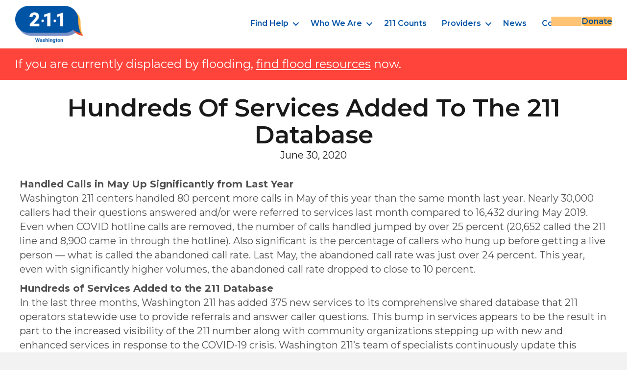

--- FILE ---
content_type: text/html; charset=UTF-8
request_url: https://wa211.org/hundreds-of-services-added-to-the-211-database/
body_size: 12698
content:
<!DOCTYPE html>
<html lang="en-US" prefix="og: https://ogp.me/ns#">
<head>
<meta charset="UTF-8" />
<meta name='viewport' content='width=device-width, initial-scale=1.0' />
<meta http-equiv='X-UA-Compatible' content='IE=edge' />
<link rel="profile" href="https://gmpg.org/xfn/11" />

<!-- Search Engine Optimization by Rank Math - https://rankmath.com/ -->
<title>Hundreds of Services ﻿Added to the 211 Database - WA 211</title>
<meta name="description" content="Handled Calls in May Up Significantly from Last YearWashington 211 centers handled 80 percent more calls in May of this year than the same month last year."/>
<meta name="robots" content="follow, index, max-snippet:-1, max-video-preview:-1, max-image-preview:large"/>
<link rel="canonical" href="https://wa211.org/hundreds-of-services-added-to-the-211-database/" />
<meta property="og:locale" content="en_US" />
<meta property="og:type" content="article" />
<meta property="og:title" content="Hundreds of Services ﻿Added to the 211 Database - WA 211" />
<meta property="og:description" content="Handled Calls in May Up Significantly from Last YearWashington 211 centers handled 80 percent more calls in May of this year than the same month last year." />
<meta property="og:url" content="https://wa211.org/hundreds-of-services-added-to-the-211-database/" />
<meta property="og:site_name" content="WA 211" />
<meta property="article:section" content="News" />
<meta property="og:image" content="https://wa211.org/wp-content/uploads/2019/01/211-logo-large.png" />
<meta property="og:image:secure_url" content="https://wa211.org/wp-content/uploads/2019/01/211-logo-large.png" />
<meta property="og:image:width" content="1200" />
<meta property="og:image:height" content="672" />
<meta property="og:image:alt" content="Washington 211 large logo" />
<meta property="og:image:type" content="image/png" />
<meta property="article:published_time" content="2020-06-30T11:34:30-07:00" />
<meta name="twitter:card" content="summary_large_image" />
<meta name="twitter:title" content="Hundreds of Services ﻿Added to the 211 Database - WA 211" />
<meta name="twitter:description" content="Handled Calls in May Up Significantly from Last YearWashington 211 centers handled 80 percent more calls in May of this year than the same month last year." />
<meta name="twitter:image" content="https://wa211.org/wp-content/uploads/2019/01/211-logo-large.png" />
<meta name="twitter:label1" content="Written by" />
<meta name="twitter:data1" content="savvyadmin" />
<meta name="twitter:label2" content="Time to read" />
<meta name="twitter:data2" content="1 minute" />
<script type="application/ld+json" class="rank-math-schema">{"@context":"https://schema.org","@graph":[{"@type":["Person","Organization"],"@id":"https://wa211.org/#person","name":"Start Premium"},{"@type":"WebSite","@id":"https://wa211.org/#website","url":"https://wa211.org","name":"Start Premium","publisher":{"@id":"https://wa211.org/#person"},"inLanguage":"en-US"},{"@type":"ImageObject","@id":"https://wa211.org/wp-content/uploads/2019/01/211-logo-large.png","url":"https://wa211.org/wp-content/uploads/2019/01/211-logo-large.png","width":"1200","height":"672","caption":"Washington 211 large logo","inLanguage":"en-US"},{"@type":"WebPage","@id":"https://wa211.org/hundreds-of-services-added-to-the-211-database/#webpage","url":"https://wa211.org/hundreds-of-services-added-to-the-211-database/","name":"Hundreds of Services \ufeffAdded to the 211 Database - WA 211","datePublished":"2020-06-30T11:34:30-07:00","dateModified":"2020-06-30T11:34:30-07:00","isPartOf":{"@id":"https://wa211.org/#website"},"primaryImageOfPage":{"@id":"https://wa211.org/wp-content/uploads/2019/01/211-logo-large.png"},"inLanguage":"en-US"},{"@type":"Person","@id":"https://wa211.org/author/savvyadmin/","name":"savvyadmin","url":"https://wa211.org/author/savvyadmin/","image":{"@type":"ImageObject","@id":"https://secure.gravatar.com/avatar/264e3ca05533d62f67beb1a7e67e9fdada7f41c4f3b79cb5fb95c0bcbb36bb6a?s=96&amp;d=mm&amp;r=g","url":"https://secure.gravatar.com/avatar/264e3ca05533d62f67beb1a7e67e9fdada7f41c4f3b79cb5fb95c0bcbb36bb6a?s=96&amp;d=mm&amp;r=g","caption":"savvyadmin","inLanguage":"en-US"}},{"@type":"BlogPosting","headline":"Hundreds of Services \ufeffAdded to the 211 Database - WA 211","keywords":"services","datePublished":"2020-06-30T11:34:30-07:00","dateModified":"2020-06-30T11:34:30-07:00","articleSection":"News, Newsletters","author":{"@id":"https://wa211.org/author/savvyadmin/","name":"savvyadmin"},"publisher":{"@id":"https://wa211.org/#person"},"description":"Handled Calls in May Up Significantly from Last YearWashington 211 centers handled 80 percent more calls in May of this year than the same month last year.","name":"Hundreds of Services \ufeffAdded to the 211 Database - WA 211","@id":"https://wa211.org/hundreds-of-services-added-to-the-211-database/#richSnippet","isPartOf":{"@id":"https://wa211.org/hundreds-of-services-added-to-the-211-database/#webpage"},"image":{"@id":"https://wa211.org/wp-content/uploads/2019/01/211-logo-large.png"},"inLanguage":"en-US","mainEntityOfPage":{"@id":"https://wa211.org/hundreds-of-services-added-to-the-211-database/#webpage"}}]}</script>
<!-- /Rank Math WordPress SEO plugin -->

<link rel='dns-prefetch' href='//use.typekit.net' />
<link rel='dns-prefetch' href='//fonts.googleapis.com' />
<link href='https://fonts.gstatic.com' crossorigin rel='preconnect' />
<link rel="alternate" type="application/rss+xml" title="WA 211 &raquo; Feed" href="https://wa211.org/feed/" />
<link rel="alternate" type="application/rss+xml" title="WA 211 &raquo; Comments Feed" href="https://wa211.org/comments/feed/" />
<link rel="alternate" type="application/rss+xml" title="WA 211 &raquo; Hundreds of Services ﻿Added to the 211 Database Comments Feed" href="https://wa211.org/hundreds-of-services-added-to-the-211-database/feed/" />
<link rel="alternate" title="oEmbed (JSON)" type="application/json+oembed" href="https://wa211.org/wp-json/oembed/1.0/embed?url=https%3A%2F%2Fwa211.org%2Fhundreds-of-services-added-to-the-211-database%2F" />
<link rel="alternate" title="oEmbed (XML)" type="text/xml+oembed" href="https://wa211.org/wp-json/oembed/1.0/embed?url=https%3A%2F%2Fwa211.org%2Fhundreds-of-services-added-to-the-211-database%2F&#038;format=xml" />
<link rel="preload" href="https://wa211.org/wp-content/plugins/bb-plugin/fonts/fontawesome/5.15.4/webfonts/fa-solid-900.woff2" as="font" type="font/woff2" crossorigin="anonymous">
<link rel="preload" href="https://wa211.org/wp-content/plugins/bb-plugin/fonts/fontawesome/5.15.4/webfonts/fa-regular-400.woff2" as="font" type="font/woff2" crossorigin="anonymous">
<style id='wp-img-auto-sizes-contain-inline-css'>
img:is([sizes=auto i],[sizes^="auto," i]){contain-intrinsic-size:3000px 1500px}
/*# sourceURL=wp-img-auto-sizes-contain-inline-css */
</style>
<link rel='stylesheet' id='formidable-css' href='https://wa211.org/wp-content/plugins/formidable/css/formidableforms.css?ver=114204' media='all' />
<style id='wp-emoji-styles-inline-css'>

	img.wp-smiley, img.emoji {
		display: inline !important;
		border: none !important;
		box-shadow: none !important;
		height: 1em !important;
		width: 1em !important;
		margin: 0 0.07em !important;
		vertical-align: -0.1em !important;
		background: none !important;
		padding: 0 !important;
	}
/*# sourceURL=wp-emoji-styles-inline-css */
</style>
<style id='wp-block-library-inline-css'>
:root{--wp-block-synced-color:#7a00df;--wp-block-synced-color--rgb:122,0,223;--wp-bound-block-color:var(--wp-block-synced-color);--wp-editor-canvas-background:#ddd;--wp-admin-theme-color:#007cba;--wp-admin-theme-color--rgb:0,124,186;--wp-admin-theme-color-darker-10:#006ba1;--wp-admin-theme-color-darker-10--rgb:0,107,160.5;--wp-admin-theme-color-darker-20:#005a87;--wp-admin-theme-color-darker-20--rgb:0,90,135;--wp-admin-border-width-focus:2px}@media (min-resolution:192dpi){:root{--wp-admin-border-width-focus:1.5px}}.wp-element-button{cursor:pointer}:root .has-very-light-gray-background-color{background-color:#eee}:root .has-very-dark-gray-background-color{background-color:#313131}:root .has-very-light-gray-color{color:#eee}:root .has-very-dark-gray-color{color:#313131}:root .has-vivid-green-cyan-to-vivid-cyan-blue-gradient-background{background:linear-gradient(135deg,#00d084,#0693e3)}:root .has-purple-crush-gradient-background{background:linear-gradient(135deg,#34e2e4,#4721fb 50%,#ab1dfe)}:root .has-hazy-dawn-gradient-background{background:linear-gradient(135deg,#faaca8,#dad0ec)}:root .has-subdued-olive-gradient-background{background:linear-gradient(135deg,#fafae1,#67a671)}:root .has-atomic-cream-gradient-background{background:linear-gradient(135deg,#fdd79a,#004a59)}:root .has-nightshade-gradient-background{background:linear-gradient(135deg,#330968,#31cdcf)}:root .has-midnight-gradient-background{background:linear-gradient(135deg,#020381,#2874fc)}:root{--wp--preset--font-size--normal:16px;--wp--preset--font-size--huge:42px}.has-regular-font-size{font-size:1em}.has-larger-font-size{font-size:2.625em}.has-normal-font-size{font-size:var(--wp--preset--font-size--normal)}.has-huge-font-size{font-size:var(--wp--preset--font-size--huge)}.has-text-align-center{text-align:center}.has-text-align-left{text-align:left}.has-text-align-right{text-align:right}.has-fit-text{white-space:nowrap!important}#end-resizable-editor-section{display:none}.aligncenter{clear:both}.items-justified-left{justify-content:flex-start}.items-justified-center{justify-content:center}.items-justified-right{justify-content:flex-end}.items-justified-space-between{justify-content:space-between}.screen-reader-text{border:0;clip-path:inset(50%);height:1px;margin:-1px;overflow:hidden;padding:0;position:absolute;width:1px;word-wrap:normal!important}.screen-reader-text:focus{background-color:#ddd;clip-path:none;color:#444;display:block;font-size:1em;height:auto;left:5px;line-height:normal;padding:15px 23px 14px;text-decoration:none;top:5px;width:auto;z-index:100000}html :where(.has-border-color){border-style:solid}html :where([style*=border-top-color]){border-top-style:solid}html :where([style*=border-right-color]){border-right-style:solid}html :where([style*=border-bottom-color]){border-bottom-style:solid}html :where([style*=border-left-color]){border-left-style:solid}html :where([style*=border-width]){border-style:solid}html :where([style*=border-top-width]){border-top-style:solid}html :where([style*=border-right-width]){border-right-style:solid}html :where([style*=border-bottom-width]){border-bottom-style:solid}html :where([style*=border-left-width]){border-left-style:solid}html :where(img[class*=wp-image-]){height:auto;max-width:100%}:where(figure){margin:0 0 1em}html :where(.is-position-sticky){--wp-admin--admin-bar--position-offset:var(--wp-admin--admin-bar--height,0px)}@media screen and (max-width:600px){html :where(.is-position-sticky){--wp-admin--admin-bar--position-offset:0px}}

/*# sourceURL=wp-block-library-inline-css */
</style><style id='wp-block-paragraph-inline-css'>
.is-small-text{font-size:.875em}.is-regular-text{font-size:1em}.is-large-text{font-size:2.25em}.is-larger-text{font-size:3em}.has-drop-cap:not(:focus):first-letter{float:left;font-size:8.4em;font-style:normal;font-weight:100;line-height:.68;margin:.05em .1em 0 0;text-transform:uppercase}body.rtl .has-drop-cap:not(:focus):first-letter{float:none;margin-left:.1em}p.has-drop-cap.has-background{overflow:hidden}:root :where(p.has-background){padding:1.25em 2.375em}:where(p.has-text-color:not(.has-link-color)) a{color:inherit}p.has-text-align-left[style*="writing-mode:vertical-lr"],p.has-text-align-right[style*="writing-mode:vertical-rl"]{rotate:180deg}
/*# sourceURL=https://wa211.org/wp-includes/blocks/paragraph/style.min.css */
</style>
<style id='global-styles-inline-css'>
:root{--wp--preset--aspect-ratio--square: 1;--wp--preset--aspect-ratio--4-3: 4/3;--wp--preset--aspect-ratio--3-4: 3/4;--wp--preset--aspect-ratio--3-2: 3/2;--wp--preset--aspect-ratio--2-3: 2/3;--wp--preset--aspect-ratio--16-9: 16/9;--wp--preset--aspect-ratio--9-16: 9/16;--wp--preset--color--black: #000000;--wp--preset--color--cyan-bluish-gray: #abb8c3;--wp--preset--color--white: #ffffff;--wp--preset--color--pale-pink: #f78da7;--wp--preset--color--vivid-red: #cf2e2e;--wp--preset--color--luminous-vivid-orange: #ff6900;--wp--preset--color--luminous-vivid-amber: #fcb900;--wp--preset--color--light-green-cyan: #7bdcb5;--wp--preset--color--vivid-green-cyan: #00d084;--wp--preset--color--pale-cyan-blue: #8ed1fc;--wp--preset--color--vivid-cyan-blue: #0693e3;--wp--preset--color--vivid-purple: #9b51e0;--wp--preset--color--fl-heading-text: #005191;--wp--preset--color--fl-body-bg: #f2f2f2;--wp--preset--color--fl-body-text: #4f4f4f;--wp--preset--color--fl-accent: #005191;--wp--preset--color--fl-accent-hover: #539ed0;--wp--preset--color--fl-topbar-bg: #ffffff;--wp--preset--color--fl-topbar-text: #757575;--wp--preset--color--fl-topbar-link: #2b7bb9;--wp--preset--color--fl-topbar-hover: #2b7bb9;--wp--preset--color--fl-header-bg: #ffffff;--wp--preset--color--fl-header-text: #757575;--wp--preset--color--fl-header-link: #757575;--wp--preset--color--fl-header-hover: #2b7bb9;--wp--preset--color--fl-nav-bg: #ffffff;--wp--preset--color--fl-nav-link: #757575;--wp--preset--color--fl-nav-hover: #2b7bb9;--wp--preset--color--fl-content-bg: #ffffff;--wp--preset--color--fl-footer-widgets-bg: #ffffff;--wp--preset--color--fl-footer-widgets-text: #757575;--wp--preset--color--fl-footer-widgets-link: #2b7bb9;--wp--preset--color--fl-footer-widgets-hover: #2b7bb9;--wp--preset--color--fl-footer-bg: #ffffff;--wp--preset--color--fl-footer-text: #757575;--wp--preset--color--fl-footer-link: #2b7bb9;--wp--preset--color--fl-footer-hover: #2b7bb9;--wp--preset--gradient--vivid-cyan-blue-to-vivid-purple: linear-gradient(135deg,rgb(6,147,227) 0%,rgb(155,81,224) 100%);--wp--preset--gradient--light-green-cyan-to-vivid-green-cyan: linear-gradient(135deg,rgb(122,220,180) 0%,rgb(0,208,130) 100%);--wp--preset--gradient--luminous-vivid-amber-to-luminous-vivid-orange: linear-gradient(135deg,rgb(252,185,0) 0%,rgb(255,105,0) 100%);--wp--preset--gradient--luminous-vivid-orange-to-vivid-red: linear-gradient(135deg,rgb(255,105,0) 0%,rgb(207,46,46) 100%);--wp--preset--gradient--very-light-gray-to-cyan-bluish-gray: linear-gradient(135deg,rgb(238,238,238) 0%,rgb(169,184,195) 100%);--wp--preset--gradient--cool-to-warm-spectrum: linear-gradient(135deg,rgb(74,234,220) 0%,rgb(151,120,209) 20%,rgb(207,42,186) 40%,rgb(238,44,130) 60%,rgb(251,105,98) 80%,rgb(254,248,76) 100%);--wp--preset--gradient--blush-light-purple: linear-gradient(135deg,rgb(255,206,236) 0%,rgb(152,150,240) 100%);--wp--preset--gradient--blush-bordeaux: linear-gradient(135deg,rgb(254,205,165) 0%,rgb(254,45,45) 50%,rgb(107,0,62) 100%);--wp--preset--gradient--luminous-dusk: linear-gradient(135deg,rgb(255,203,112) 0%,rgb(199,81,192) 50%,rgb(65,88,208) 100%);--wp--preset--gradient--pale-ocean: linear-gradient(135deg,rgb(255,245,203) 0%,rgb(182,227,212) 50%,rgb(51,167,181) 100%);--wp--preset--gradient--electric-grass: linear-gradient(135deg,rgb(202,248,128) 0%,rgb(113,206,126) 100%);--wp--preset--gradient--midnight: linear-gradient(135deg,rgb(2,3,129) 0%,rgb(40,116,252) 100%);--wp--preset--font-size--small: 13px;--wp--preset--font-size--medium: 20px;--wp--preset--font-size--large: 36px;--wp--preset--font-size--x-large: 42px;--wp--preset--spacing--20: 0.44rem;--wp--preset--spacing--30: 0.67rem;--wp--preset--spacing--40: 1rem;--wp--preset--spacing--50: 1.5rem;--wp--preset--spacing--60: 2.25rem;--wp--preset--spacing--70: 3.38rem;--wp--preset--spacing--80: 5.06rem;--wp--preset--shadow--natural: 6px 6px 9px rgba(0, 0, 0, 0.2);--wp--preset--shadow--deep: 12px 12px 50px rgba(0, 0, 0, 0.4);--wp--preset--shadow--sharp: 6px 6px 0px rgba(0, 0, 0, 0.2);--wp--preset--shadow--outlined: 6px 6px 0px -3px rgb(255, 255, 255), 6px 6px rgb(0, 0, 0);--wp--preset--shadow--crisp: 6px 6px 0px rgb(0, 0, 0);}:where(.is-layout-flex){gap: 0.5em;}:where(.is-layout-grid){gap: 0.5em;}body .is-layout-flex{display: flex;}.is-layout-flex{flex-wrap: wrap;align-items: center;}.is-layout-flex > :is(*, div){margin: 0;}body .is-layout-grid{display: grid;}.is-layout-grid > :is(*, div){margin: 0;}:where(.wp-block-columns.is-layout-flex){gap: 2em;}:where(.wp-block-columns.is-layout-grid){gap: 2em;}:where(.wp-block-post-template.is-layout-flex){gap: 1.25em;}:where(.wp-block-post-template.is-layout-grid){gap: 1.25em;}.has-black-color{color: var(--wp--preset--color--black) !important;}.has-cyan-bluish-gray-color{color: var(--wp--preset--color--cyan-bluish-gray) !important;}.has-white-color{color: var(--wp--preset--color--white) !important;}.has-pale-pink-color{color: var(--wp--preset--color--pale-pink) !important;}.has-vivid-red-color{color: var(--wp--preset--color--vivid-red) !important;}.has-luminous-vivid-orange-color{color: var(--wp--preset--color--luminous-vivid-orange) !important;}.has-luminous-vivid-amber-color{color: var(--wp--preset--color--luminous-vivid-amber) !important;}.has-light-green-cyan-color{color: var(--wp--preset--color--light-green-cyan) !important;}.has-vivid-green-cyan-color{color: var(--wp--preset--color--vivid-green-cyan) !important;}.has-pale-cyan-blue-color{color: var(--wp--preset--color--pale-cyan-blue) !important;}.has-vivid-cyan-blue-color{color: var(--wp--preset--color--vivid-cyan-blue) !important;}.has-vivid-purple-color{color: var(--wp--preset--color--vivid-purple) !important;}.has-black-background-color{background-color: var(--wp--preset--color--black) !important;}.has-cyan-bluish-gray-background-color{background-color: var(--wp--preset--color--cyan-bluish-gray) !important;}.has-white-background-color{background-color: var(--wp--preset--color--white) !important;}.has-pale-pink-background-color{background-color: var(--wp--preset--color--pale-pink) !important;}.has-vivid-red-background-color{background-color: var(--wp--preset--color--vivid-red) !important;}.has-luminous-vivid-orange-background-color{background-color: var(--wp--preset--color--luminous-vivid-orange) !important;}.has-luminous-vivid-amber-background-color{background-color: var(--wp--preset--color--luminous-vivid-amber) !important;}.has-light-green-cyan-background-color{background-color: var(--wp--preset--color--light-green-cyan) !important;}.has-vivid-green-cyan-background-color{background-color: var(--wp--preset--color--vivid-green-cyan) !important;}.has-pale-cyan-blue-background-color{background-color: var(--wp--preset--color--pale-cyan-blue) !important;}.has-vivid-cyan-blue-background-color{background-color: var(--wp--preset--color--vivid-cyan-blue) !important;}.has-vivid-purple-background-color{background-color: var(--wp--preset--color--vivid-purple) !important;}.has-black-border-color{border-color: var(--wp--preset--color--black) !important;}.has-cyan-bluish-gray-border-color{border-color: var(--wp--preset--color--cyan-bluish-gray) !important;}.has-white-border-color{border-color: var(--wp--preset--color--white) !important;}.has-pale-pink-border-color{border-color: var(--wp--preset--color--pale-pink) !important;}.has-vivid-red-border-color{border-color: var(--wp--preset--color--vivid-red) !important;}.has-luminous-vivid-orange-border-color{border-color: var(--wp--preset--color--luminous-vivid-orange) !important;}.has-luminous-vivid-amber-border-color{border-color: var(--wp--preset--color--luminous-vivid-amber) !important;}.has-light-green-cyan-border-color{border-color: var(--wp--preset--color--light-green-cyan) !important;}.has-vivid-green-cyan-border-color{border-color: var(--wp--preset--color--vivid-green-cyan) !important;}.has-pale-cyan-blue-border-color{border-color: var(--wp--preset--color--pale-cyan-blue) !important;}.has-vivid-cyan-blue-border-color{border-color: var(--wp--preset--color--vivid-cyan-blue) !important;}.has-vivid-purple-border-color{border-color: var(--wp--preset--color--vivid-purple) !important;}.has-vivid-cyan-blue-to-vivid-purple-gradient-background{background: var(--wp--preset--gradient--vivid-cyan-blue-to-vivid-purple) !important;}.has-light-green-cyan-to-vivid-green-cyan-gradient-background{background: var(--wp--preset--gradient--light-green-cyan-to-vivid-green-cyan) !important;}.has-luminous-vivid-amber-to-luminous-vivid-orange-gradient-background{background: var(--wp--preset--gradient--luminous-vivid-amber-to-luminous-vivid-orange) !important;}.has-luminous-vivid-orange-to-vivid-red-gradient-background{background: var(--wp--preset--gradient--luminous-vivid-orange-to-vivid-red) !important;}.has-very-light-gray-to-cyan-bluish-gray-gradient-background{background: var(--wp--preset--gradient--very-light-gray-to-cyan-bluish-gray) !important;}.has-cool-to-warm-spectrum-gradient-background{background: var(--wp--preset--gradient--cool-to-warm-spectrum) !important;}.has-blush-light-purple-gradient-background{background: var(--wp--preset--gradient--blush-light-purple) !important;}.has-blush-bordeaux-gradient-background{background: var(--wp--preset--gradient--blush-bordeaux) !important;}.has-luminous-dusk-gradient-background{background: var(--wp--preset--gradient--luminous-dusk) !important;}.has-pale-ocean-gradient-background{background: var(--wp--preset--gradient--pale-ocean) !important;}.has-electric-grass-gradient-background{background: var(--wp--preset--gradient--electric-grass) !important;}.has-midnight-gradient-background{background: var(--wp--preset--gradient--midnight) !important;}.has-small-font-size{font-size: var(--wp--preset--font-size--small) !important;}.has-medium-font-size{font-size: var(--wp--preset--font-size--medium) !important;}.has-large-font-size{font-size: var(--wp--preset--font-size--large) !important;}.has-x-large-font-size{font-size: var(--wp--preset--font-size--x-large) !important;}
/*# sourceURL=global-styles-inline-css */
</style>

<style id='classic-theme-styles-inline-css'>
/*! This file is auto-generated */
.wp-block-button__link{color:#fff;background-color:#32373c;border-radius:9999px;box-shadow:none;text-decoration:none;padding:calc(.667em + 2px) calc(1.333em + 2px);font-size:1.125em}.wp-block-file__button{background:#32373c;color:#fff;text-decoration:none}
/*# sourceURL=/wp-includes/css/classic-themes.min.css */
</style>
<link rel='stylesheet' id='custom-typekit-css-css' href='https://use.typekit.net/dgg6kgu.css?ver=2.1.1' media='all' />
<link rel='stylesheet' id='font-awesome-5-css' href='https://wa211.org/wp-content/plugins/bb-plugin/fonts/fontawesome/5.15.4/css/all.min.css?ver=2.10.0.6' media='all' />
<link rel='stylesheet' id='icon-1642095429-css' href='https://wa211.org/wp-content/uploads/bb-plugin/icons/icon-1642095429/style.css?ver=2.10.0.6' media='all' />
<link rel='stylesheet' id='fl-builder-layout-bundle-1d37f8f6a8fcb88457d4c771d8ce51d2-css' href='https://wa211.org/wp-content/uploads/bb-plugin/cache/1d37f8f6a8fcb88457d4c771d8ce51d2-layout-bundle.css?ver=2.10.0.6-1.5.2.1-20251125200437' media='all' />
<link rel='stylesheet' id='main_stylesheet-css' href='https://wa211.org/wp-content/themes/211-bb-theme-child/dist/main.css?ver=1.0.2' media='all' />
<link rel='stylesheet' id='jquery-magnificpopup-css' href='https://wa211.org/wp-content/plugins/bb-plugin/css/jquery.magnificpopup.min.css?ver=2.10.0.6' media='all' />
<link rel='stylesheet' id='base-css' href='https://wa211.org/wp-content/themes/bb-theme/css/base.min.css?ver=1.7.19.1' media='all' />
<link rel='stylesheet' id='fl-automator-skin-css' href='https://wa211.org/wp-content/uploads/bb-theme/skin-69323b61604ea.css?ver=1.7.19.1' media='all' />
<link rel='stylesheet' id='fl-child-theme-css' href='https://wa211.org/wp-content/themes/211-bb-theme-child/style.css?ver=6.9' media='all' />
<link rel='stylesheet' id='fl-builder-google-fonts-5285dcf9a3a00ff89574d22a265dc2f8-css' href='//fonts.googleapis.com/css?family=Montserrat%3A300%2C400%2C700%2C600&#038;ver=6.9' media='all' />
<script src="https://wa211.org/wp-includes/js/jquery/jquery.min.js?ver=3.7.1" id="jquery-core-js"></script>
<script src="https://wa211.org/wp-includes/js/jquery/jquery-migrate.min.js?ver=3.4.1" id="jquery-migrate-js"></script>
<link rel="https://api.w.org/" href="https://wa211.org/wp-json/" /><link rel="alternate" title="JSON" type="application/json" href="https://wa211.org/wp-json/wp/v2/posts/1516" /><link rel="EditURI" type="application/rsd+xml" title="RSD" href="https://wa211.org/xmlrpc.php?rsd" />
<meta name="generator" content="WordPress 6.9" />
<link rel='shortlink' href='https://wa211.org/?p=1516' />
<script>document.documentElement.className += " js";</script>
<link rel="pingback" href="https://wa211.org/xmlrpc.php">
<link rel="icon" href="https://wa211.org/wp-content/uploads/2022/01/cropped-icon-32x32.png" sizes="32x32" />
<link rel="icon" href="https://wa211.org/wp-content/uploads/2022/01/cropped-icon-192x192.png" sizes="192x192" />
<link rel="apple-touch-icon" href="https://wa211.org/wp-content/uploads/2022/01/cropped-icon-180x180.png" />
<meta name="msapplication-TileImage" content="https://wa211.org/wp-content/uploads/2022/01/cropped-icon-270x270.png" />
		<style id="wp-custom-css">
			.sv_heading--decorated h2, .sv_heading--decorated h2.fl-heading {
    font-family: "Montserrat", sans-serif !important;
}

.sv_heading--new {
	width: fit-content;
	.fl-callout-text p {
    padding: 0px 0px 0px !important;
	}
	h1.fl-callout-title {
    margin: 0px !important;
    padding: 0px 0px 0px !important;
	}
}
.sv_category--item .fl-module-content:hover {
    box-shadow: 0 12px 28px 0 #0000001a;
    transform: scale(1.05);
		transition: .15s ease-in-out;
}
.sv_footer_menu a {
	font-size: 14px;
}		</style>
		<!-- Google tag (gtag.js) -->
<script async src="https://www.googletagmanager.com/gtag/js?id=G-XDBB4QXDRQ"></script>
<script>
  window.dataLayer = window.dataLayer || [];
  function gtag(){dataLayer.push(arguments);}
  gtag('js', new Date());

  gtag('config', 'G-XDBB4QXDRQ');
</script>
</head>
<body class="wp-singular post-template-default single single-post postid-1516 single-format-standard wp-theme-bb-theme wp-child-theme-211-bb-theme-child fl-builder-2-10-0-6 fl-themer-1-5-2-1-20251125200437 fl-theme-1-7-19-1 fl-no-js fl-theme-builder-header fl-theme-builder-header-header fl-theme-builder-footer fl-theme-builder-footer-footer fl-theme-builder-part fl-theme-builder-part-page-heading fl-theme-builder-singular fl-theme-builder-singular-single-post fl-framework-base fl-preset-default fl-full-width fl-has-sidebar fl-search-active has-blocks" itemscope="itemscope" itemtype="https://schema.org/WebPage">
<a aria-label="Skip to content" class="fl-screen-reader-text" href="#fl-main-content">Skip to content</a><div class="fl-page">
	<header class="fl-builder-content fl-builder-content-15 fl-builder-global-templates-locked" data-post-id="15" data-type="header" data-sticky="1" data-sticky-on="" data-sticky-breakpoint="medium" data-shrink="1" data-overlay="0" data-overlay-bg="transparent" data-shrink-image-height="50px" role="banner" itemscope="itemscope" itemtype="http://schema.org/WPHeader"><div class="fl-row fl-row-full-width fl-row-bg-none fl-node-usqbz2hnefyo fl-row-default-height fl-row-align-center sv-js__mobile-menu sv-c__mobile-menu" data-node="usqbz2hnefyo">
	<div class="fl-row-content-wrap">
						<div class="fl-row-content fl-row-fixed-width fl-node-content">
		<div  class="fl-module fl-module-box fl-node-pcl3bojvgm0x" data-node="pcl3bojvgm0x">
	<div class="fl-module fl-module-menu fl-node-ps012x59kdmr sv-super-menu" data-node="ps012x59kdmr">
	<div class="fl-module-content fl-node-content">
		<div class="fl-menu">
		<div class="fl-clear"></div>
	<nav role="navigation" aria-label="Menu" itemscope="itemscope" itemtype="https://schema.org/SiteNavigationElement"><div class="menu fl-menu-horizontal fl-toggle-arrows"><ul><li id="menu-item-304" class=""><a role="menuitem"></a></li><li id="menu-item-155" class=""><a role="menuitem"></a></li><li id="menu-item-1557" class=""><a role="menuitem"></a></li><li id="menu-item-239" class=""><a role="menuitem"></a></li><li id="menu-item-322" class=""><a role="menuitem"></a></li><li id="menu-item-8504" class=""><a role="menuitem"></a></li><li id="menu-item-2744" class=""><a role="menuitem"></a></li><li id="menu-item-1905" class=""><a role="menuitem"></a></li><li id="menu-item-9130" class=""><a role="menuitem"></a></li><li id="menu-item-9484" class=""><a role="menuitem"></a></li><li id="menu-item-9135" class=""><a role="menuitem"></a></li><li id="menu-item-3052" class=""><a role="menuitem"></a></li><li id="menu-item-8931" class=""><a role="menuitem"></a></li><li id="menu-item-9454" class=""><a role="menuitem"></a></li><li id="menu-item-12" class=""><a role="menuitem"></a></li><li id="menu-item-7841" class=""><a role="menuitem"></a></li><li id="menu-item-8955" class=""><a role="menuitem"></a></li><li id="menu-item-8834" class=""><a role="menuitem"></a></li><li id="menu-item-319" class=""><a role="menuitem"></a></li><li id="menu-item-1021" class=""><a role="menuitem"></a></li><li id="menu-item-8332" class=""><a role="menuitem"></a></li><li id="menu-item-502" class=""><a role="menuitem"></a></li><li id="menu-item-8354" class=""><a role="menuitem"></a></li><li id="menu-item-9362" class=""><a role="menuitem"></a></li><li id="menu-item-1545" class=""><a role="menuitem"></a></li><li id="menu-item-46" class=""><a role="menuitem"></a></li><li id="menu-item-8965" class=""><a role="menuitem"></a></li><li id="menu-item-228" class=""><a role="menuitem"></a></li><li id="menu-item-3146" class=""><a role="menuitem"></a></li><li id="menu-item-1266" class=""><a role="menuitem"></a></li><li id="menu-item-8373" class=""><a role="menuitem"></a></li><li id="menu-item-184" class=""><a role="menuitem"></a></li><li id="menu-item-8954" class=""><a role="menuitem"></a></li></ul></div></nav></div>
	</div>
</div>
<div role="figure" class="fl-module fl-module-photo fl-photo fl-photo-align-center fl-node-b1p0vcumzjil" data-node="b1p0vcumzjil" itemscope itemtype="https://schema.org/ImageObject">
	<div class="fl-photo-content fl-photo-img-png">
				<a href="/"  target="_self" itemprop="url">
				<img loading="lazy" decoding="async" class="fl-photo-img wp-image-8787 size-full" src="https://wa211.org/wp-content/uploads/2019/01/211-logo-large-1.png" alt="211-logo" height="672" width="1200" title="211-logo-large"  data-no-lazy="1" itemprop="image" srcset="https://wa211.org/wp-content/uploads/2019/01/211-logo-large-1.png 1200w, https://wa211.org/wp-content/uploads/2019/01/211-logo-large-1-400x224.png 400w, https://wa211.org/wp-content/uploads/2019/01/211-logo-large-1-768x430.png 768w" sizes="auto, (max-width: 1200px) 100vw, 1200px" />
				</a>
					</div>
	</div>
<div  class="fl-module fl-module-box fl-node-0cgh5i4s9a8b fl-visible-mobile" data-node="0cgh5i4s9a8b">
	<div  class="fl-module fl-module-button fl-button-wrap fl-button-width-full fl-button-left fl-button-has-icon fl-node-4uz9g2mjxwfd sv_button--l" data-node="4uz9g2mjxwfd">
			<a href="tel:211"  target="_self"  class="fl-button" >
					<i class="fl-button-icon fl-button-icon-before svi-call" aria-hidden="true"></i>
						<span class="fl-button-text">Call</span>
					</a>
	</div>
<div  class="fl-module fl-module-button fl-button-wrap fl-button-width-full fl-button-left fl-button-has-icon fl-node-bfapx2wt83u1 sv_button--l sv_button--alt" data-node="bfapx2wt83u1">
			<a href="sms:"  target="_self"  class="fl-button" >
					<i class="fl-button-icon fl-button-icon-before svi-textsmssms" aria-hidden="true"></i>
						<span class="fl-button-text">Text</span>
					</a>
	</div>
<div  class="fl-module fl-module-button fl-button-wrap fl-button-width-custom fl-button-left fl-button-has-icon fl-node-9z5bdrg7ek4q sv_button--alt sv_button--l sv_button--icon sv-js__mobile-menu__button-close" data-node="9z5bdrg7ek4q">
			<a href="sms:"  target="_self"  class="fl-button" >
					<i class="fl-button-icon fl-button-icon-before svi-clearclose" aria-hidden="true"></i>
							</a>
	</div>
</div>
<div class="fl-module fl-module-menu fl-node-6pute027bsmd" data-node="6pute027bsmd">
	<div class="fl-module-content fl-node-content">
		<div class="fl-menu fl-menu-accordion-collapse">
		<div class="fl-clear"></div>
	<nav role="navigation" aria-label="Menu" itemscope="itemscope" itemtype="https://schema.org/SiteNavigationElement"><ul id="menu-header" class="menu fl-menu-accordion fl-toggle-arrows"><li id="menu-item-3138" class="menu-item menu-item-type-custom menu-item-object-custom menu-item-has-children fl-has-submenu"><div class="fl-has-submenu-container"><a role="menuitem" target="_blank" href="https://search.wa211.org/">Find Help</a><span role="button" tabindex="0" role="menuitem" aria-label="Find Help submenu toggle" aria-haspopup="menu" aria-expanded="false" aria-controls="sub-menu-3138" class="fl-menu-toggle fl-content-ui-button"></span></div><ul id="sub-menu-3138" class="sub-menu" role="menu">	<li id="menu-item-3071" class="menu-item menu-item-type-custom menu-item-object-custom"><a role="menuitem" target="_blank" href="https://search.wa211.org/">Search Online</a></li>	<li id="menu-item-3149" class="menu-item menu-item-type-post_type menu-item-object-page"><a role="menuitem" href="https://wa211.org/tips-for-search/">Tips for Search</a></li></ul></li><li id="menu-item-9086" class="menu-item menu-item-type-post_type menu-item-object-page menu-item-has-children fl-has-submenu"><div class="fl-has-submenu-container"><a role="menuitem" href="https://wa211.org/about-2-1-1/">Who We Are</a><span role="button" tabindex="0" role="menuitem" aria-label="Who We Are submenu toggle" aria-haspopup="menu" aria-expanded="false" aria-controls="sub-menu-9086" class="fl-menu-toggle fl-content-ui-button"></span></div><ul id="sub-menu-9086" class="sub-menu" role="menu">	<li id="menu-item-9087" class="menu-item menu-item-type-post_type menu-item-object-page"><a role="menuitem" href="https://wa211.org/about-2-1-1/">What is 211?</a></li>	<li id="menu-item-9001" class="menu-item menu-item-type-post_type menu-item-object-page"><a role="menuitem" href="https://wa211.org/emergency-management/">Emergency Response</a></li>	<li id="menu-item-9003" class="menu-item menu-item-type-post_type menu-item-object-page"><a role="menuitem" href="https://wa211.org/about-2-1-1/washington-2-1-1-statewide-projects-and-initiatives/">211 Initiatives</a></li>	<li id="menu-item-9006" class="menu-item menu-item-type-post_type menu-item-object-page"><a role="menuitem" href="https://wa211.org/about-2-1-1/2-1-1-regions/">211 Regions</a></li>	<li id="menu-item-9007" class="menu-item menu-item-type-post_type menu-item-object-page"><a role="menuitem" href="https://wa211.org/about-2-1-1/staff-and-board/">Staff and Board</a></li>	<li id="menu-item-9016" class="menu-item menu-item-type-post_type menu-item-object-page"><a role="menuitem" href="https://wa211.org/annual-reports/">Annual Reports</a></li></ul></li><li id="menu-item-9008" class="menu-item menu-item-type-post_type menu-item-object-page"><a role="menuitem" href="https://wa211.org/community-data/">211 Counts</a></li><li id="menu-item-9261" class="menu-item menu-item-type-post_type menu-item-object-page menu-item-has-children fl-has-submenu"><div class="fl-has-submenu-container"><a role="menuitem" href="https://wa211.org/providers/">Providers</a><span role="button" tabindex="0" role="menuitem" aria-label="Providers submenu toggle" aria-haspopup="menu" aria-expanded="false" aria-controls="sub-menu-9261" class="fl-menu-toggle fl-content-ui-button"></span></div><ul id="sub-menu-9261" class="sub-menu" role="menu">	<li id="menu-item-9393" class="menu-item menu-item-type-post_type menu-item-object-page"><a role="menuitem" href="https://wa211.org/providers/list-your-resource/">List Your Resource</a></li>	<li id="menu-item-9011" class="menu-item menu-item-type-custom menu-item-object-custom"><a role="menuitem" target="_blank" href="https://wa211.communityos.org/request-to-update">Update Your Resource</a></li>	<li id="menu-item-9012" class="menu-item menu-item-type-post_type menu-item-object-page"><a role="menuitem" href="https://wa211.org/providers/2-1-1-outreach-materials/">211 Outreach Materials</a></li></ul></li><li id="menu-item-9298" class="menu-item menu-item-type-post_type menu-item-object-page"><a role="menuitem" href="https://wa211.org/news-and-information/">News</a></li><li id="menu-item-9051" class="menu-item menu-item-type-post_type menu-item-object-page"><a role="menuitem" href="https://wa211.org/contact-washington-211/">Contact</a></li></ul></nav></div>
	</div>
</div>
</div>
		</div>
	</div>
</div>
<div class="fl-row fl-row-full-width fl-row-bg-color fl-node-mupjoiyt87h3 fl-row-default-height fl-row-align-center sv-header" data-node="mupjoiyt87h3">
	<div class="fl-row-content-wrap">
						<div class="fl-row-content fl-row-fixed-width fl-node-content">
		<div  class="fl-module fl-module-box fl-node-jqub0r15heam" data-node="jqub0r15heam">
	<div role="figure" class="fl-module fl-module-photo fl-photo fl-photo-align-left fl-node-375qrhcw1jex fl-visible-desktop fl-visible-large" data-node="375qrhcw1jex" itemscope itemtype="https://schema.org/ImageObject">
	<div class="fl-photo-content fl-photo-img-png">
				<a href="/"  target="_self" itemprop="url">
				<img loading="lazy" decoding="async" class="fl-photo-img wp-image-8788 size-full" src="https://wa211.org/wp-content/uploads/2019/01/211-logo-large-2.png" alt="211-logo" height="672" width="1200" title="211-logo-large"  data-no-lazy="1" itemprop="image" srcset="https://wa211.org/wp-content/uploads/2019/01/211-logo-large-2.png 1200w, https://wa211.org/wp-content/uploads/2019/01/211-logo-large-2-400x224.png 400w, https://wa211.org/wp-content/uploads/2019/01/211-logo-large-2-768x430.png 768w" sizes="auto, (max-width: 1200px) 100vw, 1200px" />
				</a>
					</div>
	</div>
<div  class="fl-module fl-module-box fl-node-nhtqpszx560l" data-node="nhtqpszx560l">
	<div role="figure" class="fl-module fl-module-photo fl-photo fl-photo-align-center fl-node-0lvkrq9jmuo8 fl-visible-medium fl-visible-mobile" data-node="0lvkrq9jmuo8" itemscope itemtype="https://schema.org/ImageObject">
	<div class="fl-photo-content fl-photo-img-png">
				<a href="/"  target="_self" itemprop="url">
				<img loading="lazy" decoding="async" class="fl-photo-img wp-image-8788 size-full" src="https://wa211.org/wp-content/uploads/2019/01/211-logo-large-2.png" alt="211-logo" height="672" width="1200" title="211-logo-large"  data-no-lazy="1" itemprop="image" srcset="https://wa211.org/wp-content/uploads/2019/01/211-logo-large-2.png 1200w, https://wa211.org/wp-content/uploads/2019/01/211-logo-large-2-400x224.png 400w, https://wa211.org/wp-content/uploads/2019/01/211-logo-large-2-768x430.png 768w" sizes="auto, (max-width: 1200px) 100vw, 1200px" />
				</a>
					</div>
	</div>
<div  class="fl-module fl-module-box fl-node-xfbwpsy7zdhl fl-visible-desktop fl-visible-large fl-visible-medium" data-node="xfbwpsy7zdhl">
	<div class="fl-module fl-module-menu fl-node-tks2q3n9dzhy" data-node="tks2q3n9dzhy">
	<div class="fl-module-content fl-node-content">
		<div class="fl-menu fl-menu-responsive-toggle-mobile fl-menu-responsive-flyout-overlay fl-flyout-left">
	<button class="fl-menu-mobile-toggle hamburger fl-content-ui-button" aria-haspopup="menu" aria-label="Menu"><span class="fl-menu-icon svg-container"><svg version="1.1" class="hamburger-menu" xmlns="http://www.w3.org/2000/svg" xmlns:xlink="http://www.w3.org/1999/xlink" viewBox="0 0 512 512">
<rect class="fl-hamburger-menu-top" width="512" height="102"/>
<rect class="fl-hamburger-menu-middle" y="205" width="512" height="102"/>
<rect class="fl-hamburger-menu-bottom" y="410" width="512" height="102"/>
</svg>
</span></button>	<div class="fl-clear"></div>
	<nav role="navigation" aria-label="Menu" itemscope="itemscope" itemtype="https://schema.org/SiteNavigationElement"><ul id="menu-header-1" class="menu fl-menu-horizontal fl-toggle-arrows"><li id="menu-item-3138" class="menu-item menu-item-type-custom menu-item-object-custom menu-item-has-children fl-has-submenu"><div class="fl-has-submenu-container"><a role="menuitem" target="_blank" href="https://search.wa211.org/">Find Help</a><span role="button" tabindex="0" role="menuitem" aria-label="Find Help submenu toggle" aria-haspopup="menu" aria-expanded="false" aria-controls="sub-menu-3138" class="fl-menu-toggle fl-content-ui-button"></span></div><ul id="sub-menu-3138" class="sub-menu" role="menu">	<li id="menu-item-3071" class="menu-item menu-item-type-custom menu-item-object-custom"><a role="menuitem" target="_blank" href="https://search.wa211.org/">Search Online</a></li>	<li id="menu-item-3149" class="menu-item menu-item-type-post_type menu-item-object-page"><a role="menuitem" href="https://wa211.org/tips-for-search/">Tips for Search</a></li></ul></li><li id="menu-item-9086" class="menu-item menu-item-type-post_type menu-item-object-page menu-item-has-children fl-has-submenu"><div class="fl-has-submenu-container"><a role="menuitem" href="https://wa211.org/about-2-1-1/">Who We Are</a><span role="button" tabindex="0" role="menuitem" aria-label="Who We Are submenu toggle" aria-haspopup="menu" aria-expanded="false" aria-controls="sub-menu-9086" class="fl-menu-toggle fl-content-ui-button"></span></div><ul id="sub-menu-9086" class="sub-menu" role="menu">	<li id="menu-item-9087" class="menu-item menu-item-type-post_type menu-item-object-page"><a role="menuitem" href="https://wa211.org/about-2-1-1/">What is 211?</a></li>	<li id="menu-item-9001" class="menu-item menu-item-type-post_type menu-item-object-page"><a role="menuitem" href="https://wa211.org/emergency-management/">Emergency Response</a></li>	<li id="menu-item-9003" class="menu-item menu-item-type-post_type menu-item-object-page"><a role="menuitem" href="https://wa211.org/about-2-1-1/washington-2-1-1-statewide-projects-and-initiatives/">211 Initiatives</a></li>	<li id="menu-item-9006" class="menu-item menu-item-type-post_type menu-item-object-page"><a role="menuitem" href="https://wa211.org/about-2-1-1/2-1-1-regions/">211 Regions</a></li>	<li id="menu-item-9007" class="menu-item menu-item-type-post_type menu-item-object-page"><a role="menuitem" href="https://wa211.org/about-2-1-1/staff-and-board/">Staff and Board</a></li>	<li id="menu-item-9016" class="menu-item menu-item-type-post_type menu-item-object-page"><a role="menuitem" href="https://wa211.org/annual-reports/">Annual Reports</a></li></ul></li><li id="menu-item-9008" class="menu-item menu-item-type-post_type menu-item-object-page"><a role="menuitem" href="https://wa211.org/community-data/">211 Counts</a></li><li id="menu-item-9261" class="menu-item menu-item-type-post_type menu-item-object-page menu-item-has-children fl-has-submenu"><div class="fl-has-submenu-container"><a role="menuitem" href="https://wa211.org/providers/">Providers</a><span role="button" tabindex="0" role="menuitem" aria-label="Providers submenu toggle" aria-haspopup="menu" aria-expanded="false" aria-controls="sub-menu-9261" class="fl-menu-toggle fl-content-ui-button"></span></div><ul id="sub-menu-9261" class="sub-menu" role="menu">	<li id="menu-item-9393" class="menu-item menu-item-type-post_type menu-item-object-page"><a role="menuitem" href="https://wa211.org/providers/list-your-resource/">List Your Resource</a></li>	<li id="menu-item-9011" class="menu-item menu-item-type-custom menu-item-object-custom"><a role="menuitem" target="_blank" href="https://wa211.communityos.org/request-to-update">Update Your Resource</a></li>	<li id="menu-item-9012" class="menu-item menu-item-type-post_type menu-item-object-page"><a role="menuitem" href="https://wa211.org/providers/2-1-1-outreach-materials/">211 Outreach Materials</a></li></ul></li><li id="menu-item-9298" class="menu-item menu-item-type-post_type menu-item-object-page"><a role="menuitem" href="https://wa211.org/news-and-information/">News</a></li><li id="menu-item-9051" class="menu-item menu-item-type-post_type menu-item-object-page"><a role="menuitem" href="https://wa211.org/contact-washington-211/">Contact</a></li></ul></nav></div>
	</div>
</div>
<div  class="fl-module fl-module-button fl-button-wrap fl-button-width-auto fl-button-left fl-node-62mfht8lcaos" data-node="62mfht8lcaos">
			<a href="/support-211/"  target="_self"  class="fl-button" >
							<span class="fl-button-text">Donate</span>
					</a>
	</div>
</div>
</div>
</div>
<div  class="fl-module fl-module-box fl-node-p0eudj826n7r fl-visible-mobile" data-node="p0eudj826n7r">
	<div  class="fl-module fl-module-button fl-button-wrap fl-button-width-full fl-button-left fl-button-has-icon fl-node-tj0fzdps8eh1 sv_button--l" data-node="tj0fzdps8eh1">
			<a href="tel:211"  target="_self"  class="fl-button" >
					<i class="fl-button-icon fl-button-icon-before svi-call" aria-hidden="true"></i>
						<span class="fl-button-text">Call</span>
					</a>
	</div>
<div  class="fl-module fl-module-button fl-button-wrap fl-button-width-full fl-button-left fl-button-has-icon fl-node-3e2pvgk8tcl1 sv_button--l sv_button--alt" data-node="3e2pvgk8tcl1">
			<a href="sms:"  target="_self"  class="fl-button" >
					<i class="fl-button-icon fl-button-icon-before svi-textsmssms" aria-hidden="true"></i>
						<span class="fl-button-text">Text</span>
					</a>
	</div>
<div  class="fl-module fl-module-button fl-button-wrap fl-button-width-custom fl-button-left fl-button-has-icon fl-node-489tve3jmrnk sv_button--alt sv_button--l sv_button--icon sv-js__mobile-menu__button-open" data-node="489tve3jmrnk">
			<a href="sms:"  target="_self"  class="fl-button" >
					<i class="fl-button-icon fl-button-icon-before svi-menu" aria-hidden="true"></i>
							</a>
	</div>
</div>
		</div>
	</div>
</div>
<div class="fl-row fl-row-full-width fl-row-bg-none fl-node-2vtwe7ojukzr fl-row-default-height fl-row-align-center fl-visible-mobile" data-node="2vtwe7ojukzr">
	<div class="fl-row-content-wrap">
						<div class="fl-row-content fl-row-full-width fl-node-content">
				</div>
	</div>
</div>
<div class="fl-row fl-row-full-width fl-row-bg-color fl-node-76sdogzwhn89 fl-row-default-height fl-row-align-center" data-node="76sdogzwhn89">
	<div class="fl-row-content-wrap">
						<div class="fl-row-content fl-row-fixed-width fl-node-content">
		
<div class="fl-col-group fl-node-893upqleasyf" data-node="893upqleasyf">
			<div class="fl-col fl-node-bnywal5txs2q fl-col-bg-color" data-node="bnywal5txs2q">
	<div class="fl-col-content fl-node-content"><div  class="fl-module fl-module-rich-text fl-rich-text fl-node-nlpahoxvm1ke" data-node="nlpahoxvm1ke">
	<p><span style="font-size: 24px;">If you are currently displaced by flooding, <span style="text-decoration: underline;"><a href="/emergency-management/flood-resources">find flood resources</a></span> now.</span></p>
</div>
</div>
</div>
	</div>
		</div>
	</div>
</div>
</header><div class="fl-builder-content fl-builder-content-3131 fl-builder-global-templates-locked" data-post-id="3131" data-type="part"></div>	<div id="fl-main-content" class="fl-page-content" itemprop="mainContentOfPage" role="main">

		<div class="fl-builder-content fl-builder-content-8960 fl-builder-global-templates-locked" data-post-id="8960"><div class="fl-row fl-row-full-width fl-row-bg-none fl-node-em73s298kw0h fl-row-default-height fl-row-align-center" data-node="em73s298kw0h">
	<div class="fl-row-content-wrap">
						<div class="fl-row-content fl-row-fixed-width fl-node-content">
		
<div class="fl-col-group fl-node-vi7o3h21r5f8" data-node="vi7o3h21r5f8">
			<div class="fl-col fl-node-jnlerw6muzqx fl-col-bg-color" data-node="jnlerw6muzqx">
	<div class="fl-col-content fl-node-content"><div class="fl-module fl-module-heading fl-node-y8fzkhicve5m" data-node="y8fzkhicve5m">
	<div class="fl-module-content fl-node-content">
		<h1 class="fl-heading">
		<span class="fl-heading-text">Hundreds of Services ﻿Added to the 211 Database</span>
	</h1>
	</div>
</div>
<div class="fl-module fl-module-fl-post-info fl-node-a0bs9x1zndmo" data-node="a0bs9x1zndmo">
	<div class="fl-module-content fl-node-content">
		<span class="fl-post-info-date">June 30, 2020</span>	</div>
</div>
</div>
</div>
	</div>
		</div>
	</div>
</div>
<div class="fl-row fl-row-full-width fl-row-bg-none fl-node-bsd93fgyqu60 fl-row-default-height fl-row-align-center" data-node="bsd93fgyqu60">
	<div class="fl-row-content-wrap">
						<div class="fl-row-content fl-row-fixed-width fl-node-content">
		
<div class="fl-col-group fl-node-le4mpqu75wsf" data-node="le4mpqu75wsf">
			<div class="fl-col fl-node-pib0ukn1cgsh fl-col-bg-color" data-node="pib0ukn1cgsh">
	<div class="fl-col-content fl-node-content"><div class="fl-module fl-module-fl-post-content fl-node-losqnmp640v7" data-node="losqnmp640v7">
	<div class="fl-module-content fl-node-content">
		
<p><strong>Handled Calls in May Up Significantly from Last Year</strong><br>Washington 211 centers handled 80 percent more calls in May of this year than the same month last year. Nearly 30,000 callers had their questions answered and/or were referred to services last month compared to 16,432 during May 2019. Even when COVID hotline calls are removed, the number of calls handled jumped by over 25 percent (20,652 called the 211 line and 8,900 came in through the hotline). Also significant is the percentage of callers who hung up before getting a live person &#8212; what is called the abandoned call rate. Last May, the abandoned call rate was just over 24 percent. This year, even with significantly higher volumes, the abandoned call rate dropped to close to 10 percent.&nbsp;</p>



<p><strong>Hundreds of Services Added to the 211 Database</strong><br>In the last three months, Washington 211 has added 375 new services to its comprehensive shared database that 211 operators statewide use to provide referrals and answer caller questions. This bump in services appears to be the result in part to the increased visibility of the 211 number along with community organizations stepping up with new and enhanced services in response to the COVID-19 crisis. Washington 211’s team of specialists continuously update this resource which contains over 27,000 agencies and services. Design work is almost complete for a new online search tool that would allow the public direct access to search this database &#8212; thanks to a $40,000 grant from&nbsp;<a href="http://r20.rs6.net/tn.jsp?f=001Rrvo8_6AKtSGN6ZM6iL2nm2TUqt8c99n82_NPpWMQx6EG-mlbfUx9m_GSHkPCrczlwE6Ystn-1Rg5rLPx6FnpAT40zPwGHhvr28aNBwor0_ADJcvX-otMsaTJqtIxhVkD4G28l88B6c=&amp;c=DQXni-PadfdqBVzFiK31k-39Q0KYb7JZ_2OglGQKEPnTY4LRzMP1XA==&amp;ch=Q155PxDb9rAUSeENUciJOHQfcdbyk_DogdNnOvwfVHONviuFbFBzPA==" rel="noreferrer noopener" target="_blank">Greater Columbia Accountable Community of Health</a><strong>.&nbsp;</strong></p>



<p><strong>Washington 211 COVID-19 Chat Bot Service Extended</strong><br>During the 90-day trial of the Washington 211 COVID-19 Chat Bot, the service was used by website visitors 5,134 times. The Chat Bot service has been extended to provide assistance for persons seeking COVID-19 information only. Currently, the Chat Bot is not setup to answer 211 assistance questions. Work will begin soon to train the Bot to provide 211 assistance to basic resource questions. You can try it out on this site!</p>
	</div>
</div>
<div class="fl-module fl-module-separator fl-node-dh1na9kvz8lq" data-node="dh1na9kvz8lq">
	<div class="fl-module-content fl-node-content">
		<div class="fl-separator"></div>
	</div>
</div>
<div class="fl-module fl-module-html fl-node-htd3bml8vzax" data-node="htd3bml8vzax">
	<div class="fl-module-content fl-node-content">
		<div class="fl-html">
	Posted in <a href="https://wa211.org/category/news/" rel="tag" class="news">News</a>, <a href="https://wa211.org/category/newsletters/" rel="tag" class="newsletters">Newsletters</a></div>
	</div>
</div>
<div class="fl-module fl-module-fl-post-navigation fl-node-mp1qyotwxgz7" data-node="mp1qyotwxgz7">
	<div class="fl-module-content fl-node-content">
		
	<nav class="navigation post-navigation" aria-label="Posts">
		<h2 class="screen-reader-text">Posts navigation</h2>
		<div class="nav-links"><div class="nav-previous"><a href="https://wa211.org/twitter-rally-generated-tweets-to-congress-in-support-of-150-million/" rel="prev">&larr; Twitter Rally Generated Tweets to Congress in Support of $150 Million</a></div><div class="nav-next"><a href="https://wa211.org/annual-report-shows-90-increase-in-calls-people-in-distress-turning-to-wa211/" rel="next">Annual Report Shows 90% Increase in Calls People in Distress Turning to WA211 &rarr;</a></div></div>
	</nav>	</div>
</div>
</div>
</div>
	</div>
		</div>
	</div>
</div>
</div>
	</div><!-- .fl-page-content -->
	<footer class="fl-builder-content fl-builder-content-17 fl-builder-global-templates-locked" data-post-id="17" data-type="footer" itemscope="itemscope" itemtype="http://schema.org/WPFooter"><div class="fl-row fl-row-full-width fl-row-bg-gradient fl-node-mo4bfyn7ck9e fl-row-default-height fl-row-align-center" data-node="mo4bfyn7ck9e">
	<div class="fl-row-content-wrap">
						<div class="fl-row-content fl-row-fixed-width fl-node-content">
		
<div class="fl-col-group fl-node-z5eic4jr0l3u fl-col-group-equal-height fl-col-group-align-center" data-node="z5eic4jr0l3u">
			<div class="fl-col fl-node-qm2n1du3zb9y fl-col-bg-color fl-col-small" data-node="qm2n1du3zb9y">
	<div class="fl-col-content fl-node-content"><div role="figure" class="fl-module fl-module-photo fl-photo fl-photo-align-center fl-node-sbk87ztqldrg" data-node="sbk87ztqldrg" itemscope itemtype="https://schema.org/ImageObject">
	<div class="fl-photo-content fl-photo-img-png">
				<img decoding="async" class="fl-photo-img wp-image-8787 size-full" src="https://wa211.org/wp-content/uploads/2019/01/211-logo-large-1.png" alt="211-logo" height="672" width="1200" title="211-logo-large" loading="lazy" itemprop="image" srcset="https://wa211.org/wp-content/uploads/2019/01/211-logo-large-1.png 1200w, https://wa211.org/wp-content/uploads/2019/01/211-logo-large-1-400x224.png 400w, https://wa211.org/wp-content/uploads/2019/01/211-logo-large-1-768x430.png 768w" sizes="auto, (max-width: 1200px) 100vw, 1200px" />
					</div>
	</div>
<div  class="fl-module fl-module-button fl-button-wrap fl-button-width-full fl-button-center fl-button-has-icon fl-node-l504nhxo9dvs" data-node="l504nhxo9dvs">
			<a href="tel:+211"  target="_self"  class="fl-button" >
					<i class="fl-button-icon fl-button-icon-before svi-call" aria-hidden="true"></i>
						<span class="fl-button-text">Call 211</span>
					</a>
	</div>
<div  class="fl-module fl-module-button fl-button-wrap fl-button-width-full fl-button-center fl-button-has-icon fl-node-m12l08akbnge" data-node="m12l08akbnge">
			<a href="https://search.wa211.org/"  target="_blank" rel="noopener"   class="fl-button"  rel="noopener" >
					<i class="fl-button-icon fl-button-icon-before svi-launchopen_in_new" aria-hidden="true"></i>
						<span class="fl-button-text">Search Online</span>
					</a>
	</div>
</div>
</div>
			<div class="fl-col fl-node-y1ow9vcz5dt8 fl-col-bg-color" data-node="y1ow9vcz5dt8">
	<div class="fl-col-content fl-node-content"><div class="fl-module fl-module-widget fl-node-1iotk9hdr54f sv_footer_menu" data-node="1iotk9hdr54f">
	<div class="fl-module-content fl-node-content">
		<div class="fl-widget">
<div class="widget widget_nav_menu"><div class="menu-footer-container"><ul id="menu-footer" class="menu"><li id="menu-item-9020" class="menu-item menu-item-type-post_type menu-item-object-page menu-item-has-children menu-item-9020"><a href="https://wa211.org/about-2-1-1/">What is 211</a>
<ul class="sub-menu">
	<li id="menu-item-9021" class="menu-item menu-item-type-post_type menu-item-object-page menu-item-9021"><a href="https://wa211.org/about-2-1-1/washington-2-1-1-statewide-projects-and-initiatives/">General Info</a></li>
	<li id="menu-item-9022" class="menu-item menu-item-type-post_type menu-item-object-page menu-item-9022"><a href="https://wa211.org/policies/">Policies and Disclaimers</a></li>
	<li id="menu-item-9023" class="menu-item menu-item-type-post_type menu-item-object-page menu-item-9023"><a href="https://wa211.org/community-data/">Community Data</a></li>
	<li id="menu-item-9024" class="menu-item menu-item-type-post_type menu-item-object-page menu-item-9024"><a href="https://wa211.org/about-2-1-1/staff-and-board/">Staff and Board</a></li>
	<li id="menu-item-9025" class="menu-item menu-item-type-post_type menu-item-object-page menu-item-9025"><a href="https://wa211.org/annual-reports/">Annual Reports</a></li>
</ul>
</li>
<li id="menu-item-3185" class="menu-item menu-item-type-custom menu-item-object-custom menu-item-has-children menu-item-3185"><a target="_blank" href="https://search.wa211.org/">Find Help</a>
<ul class="sub-menu">
	<li id="menu-item-3186" class="menu-item menu-item-type-custom menu-item-object-custom menu-item-3186"><a target="_blank" href="https://search.wa211.org/">Search Online</a></li>
	<li id="menu-item-9028" class="menu-item menu-item-type-post_type menu-item-object-post menu-item-9028"><a href="https://wa211.org/helpful-tips-for-successful-searching/">Tips for Searching</a></li>
</ul>
</li>
<li id="menu-item-9243" class="menu-item menu-item-type-post_type menu-item-object-page menu-item-has-children menu-item-9243"><a href="https://wa211.org/support-211/">Support 211</a>
<ul class="sub-menu">
	<li id="menu-item-9244" class="menu-item menu-item-type-post_type menu-item-object-page menu-item-9244"><a href="https://wa211.org/support-211/">Donate</a></li>
	<li id="menu-item-9245" class="menu-item menu-item-type-post_type menu-item-object-page menu-item-9245"><a href="https://wa211.org/support-211/">Volunteer</a></li>
</ul>
</li>
<li id="menu-item-9260" class="menu-item menu-item-type-post_type menu-item-object-page menu-item-has-children menu-item-9260"><a href="https://wa211.org/providers/">Providers</a>
<ul class="sub-menu">
	<li id="menu-item-9392" class="menu-item menu-item-type-post_type menu-item-object-page menu-item-9392"><a href="https://wa211.org/providers/list-your-resource/">List Your Resource</a></li>
	<li id="menu-item-3187" class="menu-item menu-item-type-custom menu-item-object-custom menu-item-3187"><a target="_blank" href="https://wa211.communityos.org/request-to-update">Update Your Resource</a></li>
	<li id="menu-item-9030" class="menu-item menu-item-type-post_type menu-item-object-page menu-item-9030"><a href="https://wa211.org/providers/2-1-1-outreach-materials/">211 Outreach Materials</a></li>
</ul>
</li>
<li id="menu-item-9027" class="menu-item menu-item-type-post_type menu-item-object-page menu-item-has-children menu-item-9027"><a href="https://wa211.org/contact-washington-211/">Contact</a>
<ul class="sub-menu">
	<li id="menu-item-9034" class="menu-item menu-item-type-custom menu-item-object-custom menu-item-9034"><a href="tel:+211">Dial 211</a></li>
	<li id="menu-item-9035" class="menu-item menu-item-type-custom menu-item-object-custom menu-item-9035"><a href="tel:+1877-211-9274">Dial 877-211-9274</a></li>
	<li id="menu-item-9036" class="menu-item menu-item-type-post_type menu-item-object-page menu-item-9036"><a href="https://wa211.org/contact-washington-211/">Visit Contact Page</a></li>
</ul>
</li>
</ul></div></div></div>
	</div>
</div>
</div>
</div>
	</div>
		</div>
	</div>
</div>
<div class="fl-row fl-row-full-width fl-row-bg-color fl-node-5c4a649169bce fl-row-default-height fl-row-align-center" data-node="5c4a649169bce">
	<div class="fl-row-content-wrap">
						<div class="fl-row-content fl-row-fixed-width fl-node-content">
		
<div class="fl-col-group fl-node-5e798868ae195" data-node="5e798868ae195">
			<div class="fl-col fl-node-5e798868ae7b3 fl-col-bg-color fl-col-small" data-node="5e798868ae7b3">
	<div class="fl-col-content fl-node-content"><div  class="fl-module fl-module-rich-text fl-rich-text fl-node-5c4a649169bd3 sv-text-s" data-node="5c4a649169bd3">
	<p>© 2026 WA 211. All Rights Reserved.<br />
<span style="text-decoration: underline;"><a href="/diversity-equity-and-inclusion/">Diversity Statement</a></span> | <span style="text-decoration: underline;"><a href="/policies/">Privacy Policy</a><br />
</span>Powered by <span style="text-decoration: underline;"><a href="https://sitesavvy.com" target="_blank" rel="noopener">Site Savvy</a>.</span></p>
</div>
</div>
</div>
			<div class="fl-col fl-node-im4bpv5owkyu fl-col-bg-color fl-col-small" data-node="im4bpv5owkyu">
	<div class="fl-col-content fl-node-content"><div role="figure" class="fl-module fl-module-photo fl-photo fl-photo-align-right fl-node-7f5nig6ya03t sv_u__image--default" data-node="7f5nig6ya03t" itemscope itemtype="https://schema.org/ImageObject">
	<div class="fl-photo-content fl-photo-img-png">
				<img decoding="async" class="fl-photo-img wp-image-7906 size-full" src="https://wa211.org/wp-content/uploads/2019/01/airs-platinum-member.png" alt="airs-platinum-member" height="204" width="204" title="airs-platinum-member" loading="lazy" itemprop="image" srcset="https://wa211.org/wp-content/uploads/2019/01/airs-platinum-member.png 204w, https://wa211.org/wp-content/uploads/2019/01/airs-platinum-member-150x150.png 150w, https://wa211.org/wp-content/uploads/2019/01/airs-platinum-member-12x12.png 12w" sizes="auto, (max-width: 204px) 100vw, 204px" />
					</div>
	</div>
</div>
</div>
			<div class="fl-col fl-node-7iklpwxn8903 fl-col-bg-color fl-col-small" data-node="7iklpwxn8903">
	<div class="fl-col-content fl-node-content"><div role="figure" class="fl-module fl-module-photo fl-photo fl-photo-align-right fl-node-7hytp0vfusq2 sv_u__image--default" data-node="7hytp0vfusq2" itemscope itemtype="https://schema.org/ImageObject">
	<div class="fl-photo-content fl-photo-img-jpg">
				<img decoding="async" class="fl-photo-img wp-image-3909 size-full" src="https://wa211.org/wp-content/uploads/2019/01/united-way-lock-up-rgb-cropped.jpg" alt="united-way-lock-up-rgb" height="346" width="817" title="united-way-lock-up-rgb" loading="lazy" itemprop="image" srcset="https://wa211.org/wp-content/uploads/2019/01/united-way-lock-up-rgb-cropped.jpg 817w, https://wa211.org/wp-content/uploads/2019/01/united-way-lock-up-rgb-cropped-400x169.jpg 400w, https://wa211.org/wp-content/uploads/2019/01/united-way-lock-up-rgb-cropped-768x325.jpg 768w, https://wa211.org/wp-content/uploads/2019/01/united-way-lock-up-rgb-cropped-18x8.jpg 18w" sizes="auto, (max-width: 817px) 100vw, 817px" />
					</div>
	</div>
</div>
</div>
			<div class="fl-col fl-node-lh1ef4prwj6q fl-col-bg-color fl-col-small" data-node="lh1ef4prwj6q">
	<div class="fl-col-content fl-node-content"><div  class="fl-module fl-module-rich-text fl-rich-text fl-node-4kugv2hxzbjq sv_text--xl sv_text--medium" data-node="4kugv2hxzbjq">
	<p><span style="font-size: 14px;">Proudly a program of United Way.</span></p>
</div>
<div  class="fl-module fl-module-button fl-button-wrap fl-button-width-auto fl-button-left fl-button-has-icon fl-node-bzmcgw21sou5 sv_button--clear sv_button--sm" data-node="bzmcgw21sou5">
			<a href="https://www.unitedway.org/"  target="_blank" rel="noopener"   class="fl-button"  rel="noopener" >
					<i class="fl-button-icon fl-button-icon-before svi-launchopen_in_new" aria-hidden="true"></i>
						<span class="fl-button-text">Visit  United Way Worldwide</span>
					</a>
	</div>
</div>
</div>
	</div>
		</div>
	</div>
</div>
</footer>	</div><!-- .fl-page -->
<script type="speculationrules">
{"prefetch":[{"source":"document","where":{"and":[{"href_matches":"/*"},{"not":{"href_matches":["/wp-*.php","/wp-admin/*","/wp-content/uploads/*","/wp-content/*","/wp-content/plugins/*","/wp-content/themes/211-bb-theme-child/*","/wp-content/themes/bb-theme/*","/*\\?(.+)"]}},{"not":{"selector_matches":"a[rel~=\"nofollow\"]"}},{"not":{"selector_matches":".no-prefetch, .no-prefetch a"}}]},"eagerness":"conservative"}]}
</script>
<script src="https://wa211.org/wp-content/plugins/bb-plugin/js/libs/jquery.imagesloaded.min.js?ver=2.10.0.6" id="imagesloaded-js"></script>
<script src="https://wa211.org/wp-content/plugins/bb-plugin/js/libs/jquery.ba-throttle-debounce.min.js?ver=2.10.0.6" id="jquery-throttle-js"></script>
<script src="https://wa211.org/wp-content/plugins/bb-plugin/js/libs/jquery.fitvids.min.js?ver=1.2" id="jquery-fitvids-js"></script>
<script src="https://wa211.org/wp-content/uploads/bb-plugin/cache/426bd4fd2c1f83354923cb235a2307a2-layout-bundle.js?ver=2.10.0.6-1.5.2.1-20251125200437" id="fl-builder-layout-bundle-426bd4fd2c1f83354923cb235a2307a2-js"></script>
<script src="https://wa211.org/wp-content/themes/211-bb-theme-child/dist/main.js" id="sv_lib-js"></script>
<script src="https://wa211.org/wp-content/themes/211-bb-theme-child/init.js" id="sv_init-js"></script>
<script src="https://wa211.org/wp-content/plugins/bb-plugin/js/libs/jquery.magnificpopup.min.js?ver=2.10.0.6" id="jquery-magnificpopup-js"></script>
<script id="fl-automator-js-extra">
var themeopts = {"medium_breakpoint":"992","mobile_breakpoint":"768","lightbox":"enabled","scrollTopPosition":"800"};
//# sourceURL=fl-automator-js-extra
</script>
<script src="https://wa211.org/wp-content/themes/bb-theme/js/theme.min.js?ver=1.7.19.1" id="fl-automator-js"></script>
<script id="wp-emoji-settings" type="application/json">
{"baseUrl":"https://s.w.org/images/core/emoji/17.0.2/72x72/","ext":".png","svgUrl":"https://s.w.org/images/core/emoji/17.0.2/svg/","svgExt":".svg","source":{"concatemoji":"https://wa211.org/wp-includes/js/wp-emoji-release.min.js?ver=6.9"}}
</script>
<script type="module">
/*! This file is auto-generated */
const a=JSON.parse(document.getElementById("wp-emoji-settings").textContent),o=(window._wpemojiSettings=a,"wpEmojiSettingsSupports"),s=["flag","emoji"];function i(e){try{var t={supportTests:e,timestamp:(new Date).valueOf()};sessionStorage.setItem(o,JSON.stringify(t))}catch(e){}}function c(e,t,n){e.clearRect(0,0,e.canvas.width,e.canvas.height),e.fillText(t,0,0);t=new Uint32Array(e.getImageData(0,0,e.canvas.width,e.canvas.height).data);e.clearRect(0,0,e.canvas.width,e.canvas.height),e.fillText(n,0,0);const a=new Uint32Array(e.getImageData(0,0,e.canvas.width,e.canvas.height).data);return t.every((e,t)=>e===a[t])}function p(e,t){e.clearRect(0,0,e.canvas.width,e.canvas.height),e.fillText(t,0,0);var n=e.getImageData(16,16,1,1);for(let e=0;e<n.data.length;e++)if(0!==n.data[e])return!1;return!0}function u(e,t,n,a){switch(t){case"flag":return n(e,"\ud83c\udff3\ufe0f\u200d\u26a7\ufe0f","\ud83c\udff3\ufe0f\u200b\u26a7\ufe0f")?!1:!n(e,"\ud83c\udde8\ud83c\uddf6","\ud83c\udde8\u200b\ud83c\uddf6")&&!n(e,"\ud83c\udff4\udb40\udc67\udb40\udc62\udb40\udc65\udb40\udc6e\udb40\udc67\udb40\udc7f","\ud83c\udff4\u200b\udb40\udc67\u200b\udb40\udc62\u200b\udb40\udc65\u200b\udb40\udc6e\u200b\udb40\udc67\u200b\udb40\udc7f");case"emoji":return!a(e,"\ud83e\u1fac8")}return!1}function f(e,t,n,a){let r;const o=(r="undefined"!=typeof WorkerGlobalScope&&self instanceof WorkerGlobalScope?new OffscreenCanvas(300,150):document.createElement("canvas")).getContext("2d",{willReadFrequently:!0}),s=(o.textBaseline="top",o.font="600 32px Arial",{});return e.forEach(e=>{s[e]=t(o,e,n,a)}),s}function r(e){var t=document.createElement("script");t.src=e,t.defer=!0,document.head.appendChild(t)}a.supports={everything:!0,everythingExceptFlag:!0},new Promise(t=>{let n=function(){try{var e=JSON.parse(sessionStorage.getItem(o));if("object"==typeof e&&"number"==typeof e.timestamp&&(new Date).valueOf()<e.timestamp+604800&&"object"==typeof e.supportTests)return e.supportTests}catch(e){}return null}();if(!n){if("undefined"!=typeof Worker&&"undefined"!=typeof OffscreenCanvas&&"undefined"!=typeof URL&&URL.createObjectURL&&"undefined"!=typeof Blob)try{var e="postMessage("+f.toString()+"("+[JSON.stringify(s),u.toString(),c.toString(),p.toString()].join(",")+"));",a=new Blob([e],{type:"text/javascript"});const r=new Worker(URL.createObjectURL(a),{name:"wpTestEmojiSupports"});return void(r.onmessage=e=>{i(n=e.data),r.terminate(),t(n)})}catch(e){}i(n=f(s,u,c,p))}t(n)}).then(e=>{for(const n in e)a.supports[n]=e[n],a.supports.everything=a.supports.everything&&a.supports[n],"flag"!==n&&(a.supports.everythingExceptFlag=a.supports.everythingExceptFlag&&a.supports[n]);var t;a.supports.everythingExceptFlag=a.supports.everythingExceptFlag&&!a.supports.flag,a.supports.everything||((t=a.source||{}).concatemoji?r(t.concatemoji):t.wpemoji&&t.twemoji&&(r(t.twemoji),r(t.wpemoji)))});
//# sourceURL=https://wa211.org/wp-includes/js/wp-emoji-loader.min.js
</script>
</body>
</html>


--- FILE ---
content_type: text/css; charset=UTF-8
request_url: https://wa211.org/wp-content/uploads/bb-plugin/icons/icon-1642095429/style.css?ver=2.10.0.6
body_size: 3155
content:
@font-face {
  font-family: 'Slim-Material-Plus-Brands';
  src:  url('fonts/Slim-Material-Plus-Brands.eot?6bmdvf');
  src:  url('fonts/Slim-Material-Plus-Brands.eot?6bmdvf#iefix') format('embedded-opentype'),
    url('fonts/Slim-Material-Plus-Brands.ttf?6bmdvf') format('truetype'),
    url('fonts/Slim-Material-Plus-Brands.woff?6bmdvf') format('woff'),
    url('fonts/Slim-Material-Plus-Brands.svg?6bmdvf#Slim-Material-Plus-Brands') format('svg');
  font-weight: normal;
  font-style: normal;
  font-display: block;
}

[class^="svi-"], [class*=" svi-"] {
  /* use !important to prevent issues with browser extensions that change fonts */
  font-family: 'Slim-Material-Plus-Brands' !important;
  speak: never;
  font-style: normal;
  font-weight: normal;
  font-variant: normal;
  text-transform: none;
  line-height: 1;

  /* Better Font Rendering =========== */
  -webkit-font-smoothing: antialiased;
  -moz-osx-font-smoothing: grayscale;
}

.svi-local_grocery_store:before {
  content: "\ea64";
}
.svi-logout:before {
  content: "\ea66";
}
.svi-ios_share:before {
  content: "\ea67";
}
.svi-login:before {
  content: "\ea68";
}
.svi-error:before {
  content: "\e900";
}
.svi-error_outline:before {
  content: "\e901";
}
.svi-warningreport_problem:before {
  content: "\e902";
}
.svi-album:before {
  content: "\e903";
}
.svi-closed_caption:before {
  content: "\e904";
}
.svi-equalizer:before {
  content: "\e905";
}
.svi-mic:before {
  content: "\e906";
}
.svi-new_releases:before {
  content: "\e907";
}
.svi-not_interesteddo_not_disturb:before {
  content: "\e908";
}
.svi-play_arrow:before {
  content: "\e909";
}
.svi-play_circle_filled:before {
  content: "\e90a";
}
.svi-play_circle_outline:before {
  content: "\e90b";
}
.svi-repeat:before {
  content: "\e90c";
}
.svi-replay:before {
  content: "\e90d";
}
.svi-shuffle:before {
  content: "\e90e";
}
.svi-stop:before {
  content: "\e90f";
}
.svi-subtitles:before {
  content: "\e910";
}
.svi-videocam:before {
  content: "\e911";
}
.svi-fiber_manual_record:before {
  content: "\e912";
}
.svi-music_video:before {
  content: "\e913";
}
.svi-subscriptions:before {
  content: "\e914";
}
.svi-playlist_add_check:before {
  content: "\e915";
}
.svi-web_asset:before {
  content: "\e916";
}
.svi-branding_watermark:before {
  content: "\e917";
}
.svi-call_to_action:before {
  content: "\e918";
}
.svi-featured_play_list:before {
  content: "\e919";
}
.svi-featured_video:before {
  content: "\e91a";
}
.svi-note:before {
  content: "\e91b";
}
.svi-video_label:before {
  content: "\e91c";
}
.svi-businessdomain:before {
  content: "\e91d";
}
.svi-call:before {
  content: "\e91e";
}
.svi-call_end:before {
  content: "\e91f";
}
.svi-call_made:before {
  content: "\e920";
}
.svi-call_received:before {
  content: "\e921";
}
.svi-chat:before {
  content: "\e922";
}
.svi-clear_all:before {
  content: "\e923";
}
.svi-comment:before {
  content: "\e924";
}
.svi-contacts:before {
  content: "\e925";
}
.svi-emailmailmarkunreadlocal_post_office:before {
  content: "\e926";
}
.svi-forumquestion_answer:before {
  content: "\e927";
}
.svi-import_export:before {
  content: "\e928";
}
.svi-location_onplaceroom:before {
  content: "\e929";
}
.svi-message:before {
  content: "\e92a";
}
.svi-chat_bubble:before {
  content: "\e92b";
}
.svi-chat_bubble_outline:before {
  content: "\e92c";
}
.svi-no_simsignal_cellular_no_sim:before {
  content: "\e92d";
}
.svi-contact_phone:before {
  content: "\e92e";
}
.svi-contact_mail:before {
  content: "\e92f";
}
.svi-ring_volume:before {
  content: "\e930";
}
.svi-speaker_phone:before {
  content: "\e931";
}
.svi-stay_current_landscapestay_primary_landscape:before {
  content: "\e932";
}
.svi-stay_current_portraitstay_primary_portraitsmartphone:before {
  content: "\e933";
}
.svi-textsmssms:before {
  content: "\e934";
}
.svi-vpn_key:before {
  content: "\e935";
}
.svi-mail_outline:before {
  content: "\e936";
}
.svi-rss_feed:before {
  content: "\e937";
}
.svi-alternate_email:before {
  content: "\e938";
}
.svi-mobile_screen_share:before {
  content: "\e939";
}
.svi-add_call:before {
  content: "\e93a";
}
.svi-sentiment_satisfied_alt:before {
  content: "\e93b";
}
.svi-list_alt:before {
  content: "\e93c";
}
.svi-lightbulb:before {
  content: "\e93d";
}
.svi-add:before {
  content: "\e93e";
}
.svi-add_box:before {
  content: "\e93f";
}
.svi-add_circle:before {
  content: "\e940";
}
.svi-add_circle_outlinecontrol_point:before {
  content: "\e941";
}
.svi-archive:before {
  content: "\e942";
}
.svi-backspace:before {
  content: "\e943";
}
.svi-block:before {
  content: "\e944";
}
.svi-clearclose:before {
  content: "\e945";
}
.svi-content_copy:before {
  content: "\e946";
}
.svi-content_cut:before {
  content: "\e947";
}
.svi-content_paste:before {
  content: "\e948";
}
.svi-createmode_editedit:before {
  content: "\e949";
}
.svi-drafts:before {
  content: "\e94a";
}
.svi-filter_list:before {
  content: "\e94b";
}
.svi-flagassistant_photo:before {
  content: "\e94c";
}
.svi-forward:before {
  content: "\e94d";
}
.svi-inbox:before {
  content: "\e94e";
}
.svi-linkinsert_link:before {
  content: "\e94f";
}
.svi-redo:before {
  content: "\e950";
}
.svi-remove:before {
  content: "\e951";
}
.svi-remove_circledo_not_disturb_on:before {
  content: "\e952";
}
.svi-remove_circle_outline:before {
  content: "\e953";
}
.svi-reply:before {
  content: "\e954";
}
.svi-reply_all:before {
  content: "\e955";
}
.svi-report:before {
  content: "\e956";
}
.svi-save:before {
  content: "\e957";
}
.svi-send:before {
  content: "\e958";
}
.svi-sort:before {
  content: "\e959";
}
.svi-undo:before {
  content: "\e95a";
}
.svi-move_to_inbox:before {
  content: "\e95b";
}
.svi-unarchive:before {
  content: "\e95c";
}
.svi-next_week:before {
  content: "\e95d";
}
.svi-outlined_flag:before {
  content: "\e95e";
}
.svi-save_alt:before {
  content: "\e95f";
}
.svi-ballot:before {
  content: "\e960";
}
.svi-file_copy:before {
  content: "\e961";
}
.svi-how_to_reg:before {
  content: "\e962";
}
.svi-how_to_vote:before {
  content: "\e963";
}
.svi-where_to_vote:before {
  content: "\e964";
}
.svi-inventory:before {
  content: "\e965";
}
.svi-access_alarmalarm:before {
  content: "\e966";
}
.svi-access_alarms:before {
  content: "\e967";
}
.svi-access_timequery_builderschedule:before {
  content: "\e968";
}
.svi-add_alarmalarm_add:before {
  content: "\e969";
}
.svi-airplanemode_activeflightlocal_airport:before {
  content: "\e96a";
}
.svi-battery_fullbattery_std:before {
  content: "\e96b";
}
.svi-brightness_lowbrightness_5:before {
  content: "\e96c";
}
.svi-devicesphonelink:before {
  content: "\e96d";
}
.svi-dvr:before {
  content: "\e96e";
}
.svi-gps_fixedmy_location:before {
  content: "\e96f";
}
.svi-gps_not_fixedlocation_searching:before {
  content: "\e970";
}
.svi-now_widgets:before {
  content: "\e971";
}
.svi-screen_lock_portrait:before {
  content: "\e972";
}
.svi-signal_cellular_4_bar:before {
  content: "\e973";
}
.svi-device_thermostat:before {
  content: "\e974";
}
.svi-signal_cellular_alt:before {
  content: "\e975";
}
.svi-attach_file:before {
  content: "\e976";
}
.svi-attach_money:before {
  content: "\e977";
}
.svi-format_paint:before {
  content: "\e978";
}
.svi-format_quote:before {
  content: "\e979";
}
.svi-insert_chartpollassessment:before {
  content: "\e97a";
}
.svi-insert_comment:before {
  content: "\e97b";
}
.svi-insert_drive_file:before {
  content: "\e97c";
}
.svi-mode_comment:before {
  content: "\e97d";
}
.svi-publish:before {
  content: "\e97e";
}
.svi-highlight:before {
  content: "\e97f";
}
.svi-add_comment:before {
  content: "\e980";
}
.svi-insert_chart_outlined:before {
  content: "\e981";
}
.svi-bar_chart:before {
  content: "\e982";
}
.svi-attachment:before {
  content: "\e983";
}
.svi-cloud:before {
  content: "\e984";
}
.svi-cloud_done:before {
  content: "\e985";
}
.svi-cloud_download:before {
  content: "\e986";
}
.svi-cloud_queue:before {
  content: "\e987";
}
.svi-cloud_uploadbackup:before {
  content: "\e988";
}
.svi-file_downloadget_app:before {
  content: "\e989";
}
.svi-file_upload:before {
  content: "\e98a";
}
.svi-folder:before {
  content: "\e98b";
}
.svi-folder_open:before {
  content: "\e98c";
}
.svi-computerlaptop:before {
  content: "\e98d";
}
.svi-desktop_mac:before {
  content: "\e98e";
}
.svi-desktop_windows:before {
  content: "\e98f";
}
.svi-headset:before {
  content: "\e990";
}
.svi-keyboard:before {
  content: "\e991";
}
.svi-keyboard_arrow_down:before {
  content: "\e992";
}
.svi-keyboard_arrow_left:before {
  content: "\e993";
}
.svi-keyboard_arrow_right:before {
  content: "\e994";
}
.svi-keyboard_arrow_up:before {
  content: "\e995";
}
.svi-keyboard_backspace:before {
  content: "\e996";
}
.svi-keyboard_capslock:before {
  content: "\e997";
}
.svi-keyboard_return:before {
  content: "\e998";
}
.svi-keyboard_tab:before {
  content: "\e999";
}
.svi-laptop_chromebook:before {
  content: "\e99a";
}
.svi-laptop_mac:before {
  content: "\e99b";
}
.svi-laptop_windows:before {
  content: "\e99c";
}
.svi-mouse:before {
  content: "\e99d";
}
.svi-phone_android:before {
  content: "\e99e";
}
.svi-phone_iphone:before {
  content: "\e99f";
}
.svi-phonelink_off:before {
  content: "\e9a0";
}
.svi-tablet:before {
  content: "\e9a1";
}
.svi-tablet_android:before {
  content: "\e9a2";
}
.svi-tablet_mac:before {
  content: "\e9a3";
}
.svi-toys:before {
  content: "\e9a4";
}
.svi-tv:before {
  content: "\e9a5";
}
.svi-watch:before {
  content: "\e9a6";
}
.svi-devices_other:before {
  content: "\e9a7";
}
.svi-audiotrack:before {
  content: "\e9a8";
}
.svi-brightness_1:before {
  content: "\e9a9";
}
.svi-brightness_2:before {
  content: "\e9aa";
}
.svi-brightness_3:before {
  content: "\e9ab";
}
.svi-brightness_4:before {
  content: "\e9ac";
}
.svi-brush:before {
  content: "\e9ad";
}
.svi-camera:before {
  content: "\e9ae";
}
.svi-camera_altphoto_cameralocal_see:before {
  content: "\e9af";
}
.svi-color_lenspalette:before {
  content: "\e9b0";
}
.svi-colorize:before {
  content: "\e9b1";
}
.svi-crop_free:before {
  content: "\e9b2";
}
.svi-filter_drama:before {
  content: "\e9b3";
}
.svi-filter_hdrlandscapeterrain:before {
  content: "\e9b4";
}
.svi-filter_none:before {
  content: "\e9b5";
}
.svi-filter_vintage:before {
  content: "\e9b6";
}
.svi-navigate_beforechevron_left:before {
  content: "\e9b7";
}
.svi-navigate_nextchevron_right:before {
  content: "\e9b8";
}
.svi-panorama:before {
  content: "\e9b9";
}
.svi-picture_as_pdf:before {
  content: "\e9ba";
}
.svi-portrait:before {
  content: "\e9bb";
}
.svi-remove_red_eyevisibility:before {
  content: "\e9bc";
}
.svi-straighten:before {
  content: "\e9bd";
}
.svi-style:before {
  content: "\e9be";
}
.svi-timer:before {
  content: "\e9bf";
}
.svi-wb_incandescent:before {
  content: "\e9c0";
}
.svi-wb_sunny:before {
  content: "\e9c1";
}
.svi-beenhere:before {
  content: "\e9c2";
}
.svi-local_atm:before {
  content: "\e9c3";
}
.svi-local_florist:before {
  content: "\e9c4";
}
.svi-local_hospital:before {
  content: "\e9c5";
}
.svi-local_moviestheaters:before {
  content: "\e9c6";
}
.svi-local_offer:before {
  content: "\e9c7";
}
.svi-local_print_shopprint:before {
  content: "\e9c8";
}
.svi-local_shipping:before {
  content: "\e9c9";
}
.svi-location_history:before {
  content: "\e9ca";
}
.svi-map:before {
  content: "\e9cb";
}
.svi-navigation:before {
  content: "\e9cc";
}
.svi-pin_drop:before {
  content: "\e9cd";
}
.svi-near_me:before {
  content: "\e9ce";
}
.svi-person_pin_circle:before {
  content: "\e9cf";
}
.svi-zoom_out_map:before {
  content: "\e9d0";
}
.svi-arrow_back:before {
  content: "\e9d1";
}
.svi-arrow_drop_down:before {
  content: "\e9d2";
}
.svi-arrow_drop_up:before {
  content: "\e9d3";
}
.svi-arrow_forward:before {
  content: "\e9d4";
}
.svi-cancel:before {
  content: "\e9d5";
}
.svi-check:before {
  content: "\e9d6";
}
.svi-expand_less:before {
  content: "\e9d7";
}
.svi-expand_more:before {
  content: "\e9d8";
}
.svi-fullscreen:before {
  content: "\e9d9";
}
.svi-fullscreen_exit:before {
  content: "\e9da";
}
.svi-menu:before {
  content: "\e9db";
}
.svi-keyboard_control:before {
  content: "\e9dc";
}
.svi-more_vert:before {
  content: "\e9dd";
}
.svi-refresh:before {
  content: "\e9de";
}
.svi-unfold_less:before {
  content: "\e9df";
}
.svi-unfold_more:before {
  content: "\e9e0";
}
.svi-arrow_upward:before {
  content: "\e9e1";
}
.svi-subdirectory_arrow_left:before {
  content: "\e9e2";
}
.svi-subdirectory_arrow_right:before {
  content: "\e9e3";
}
.svi-arrow_downward:before {
  content: "\e9e4";
}
.svi-first_page:before {
  content: "\e9e5";
}
.svi-last_page:before {
  content: "\e9e6";
}
.svi-arrow_left:before {
  content: "\e9e7";
}
.svi-arrow_right:before {
  content: "\e9e8";
}
.svi-arrow_back_ios:before {
  content: "\e9e9";
}
.svi-arrow_forward_ios:before {
  content: "\e9ea";
}
.svi-event_available:before {
  content: "\e9eb";
}
.svi-event_busy:before {
  content: "\e9ec";
}
.svi-event_note:before {
  content: "\e9ed";
}
.svi-sim_card_alert:before {
  content: "\e9ee";
}
.svi-sms_failedfeedback:before {
  content: "\e9ef";
}
.svi-wifi:before {
  content: "\e9f0";
}
.svi-priority_high:before {
  content: "\e9f1";
}
.svi-grouppeople:before {
  content: "\e9f2";
}
.svi-location_city:before {
  content: "\e9f3";
}
.svi-notifications:before {
  content: "\e9f4";
}
.svi-notifications_none:before {
  content: "\e9f5";
}
.svi-people_outline:before {
  content: "\e9f6";
}
.svi-person:before {
  content: "\e9f7";
}
.svi-person_outlineperm_identity:before {
  content: "\e9f8";
}
.svi-public:before {
  content: "\e9f9";
}
.svi-school:before {
  content: "\e9fa";
}
.svi-sentiment_dissatisfied:before {
  content: "\e9fb";
}
.svi-sentiment_neutral:before {
  content: "\e9fc";
}
.svi-sentiment_satisfied:before {
  content: "\e9fd";
}
.svi-sentiment_very_dissatisfied:before {
  content: "\e9fe";
}
.svi-sentiment_very_satisfied:before {
  content: "\e9ff";
}
.svi-thumb_down_alt:before {
  content: "\ea00";
}
.svi-thumb_up_alt:before {
  content: "\ea01";
}
.svi-check_box:before {
  content: "\ea02";
}
.svi-check_box_outline_blank:before {
  content: "\ea03";
}
.svi-radio_button_checked:before {
  content: "\ea04";
}
.svi-stargrade:before {
  content: "\ea05";
}
.svi-star_half:before {
  content: "\ea06";
}
.svi-star_outline:before {
  content: "\ea07";
}
.svi-accessibility:before {
  content: "\ea08";
}
.svi-account_balance:before {
  content: "\ea09";
}
.svi-account_box:before {
  content: "\ea0a";
}
.svi-account_circle:before {
  content: "\ea0b";
}
.svi-announcement:before {
  content: "\ea0c";
}
.svi-assignment:before {
  content: "\ea0d";
}
.svi-assignment_ind:before {
  content: "\ea0e";
}
.svi-assignment_late:before {
  content: "\ea0f";
}
.svi-assignment_turned_in:before {
  content: "\ea10";
}
.svi-bookmarkturned_in:before {
  content: "\ea11";
}
.svi-bookmark_outlineturned_in_not:before {
  content: "\ea12";
}
.svi-build:before {
  content: "\ea13";
}
.svi-check_circle:before {
  content: "\ea14";
}
.svi-chrome_reader_mode:before {
  content: "\ea15";
}
.svi-code:before {
  content: "\ea16";
}
.svi-credit_cardpayment:before {
  content: "\ea17";
}
.svi-dashboard:before {
  content: "\ea18";
}
.svi-delete:before {
  content: "\ea19";
}
.svi-description:before {
  content: "\ea1a";
}
.svi-dns:before {
  content: "\ea1b";
}
.svi-done:before {
  content: "\ea1c";
}
.svi-exit_to_app:before {
  content: "\ea1d";
}
.svi-explore:before {
  content: "\ea1e";
}
.svi-extension:before {
  content: "\ea1f";
}
.svi-favorite:before {
  content: "\ea20";
}
.svi-favorite_outline:before {
  content: "\ea21";
}
.svi-find_in_page:before {
  content: "\ea22";
}
.svi-help:before {
  content: "\ea23";
}
.svi-highlight_remove:before {
  content: "\ea24";
}
.svi-home:before {
  content: "\ea25";
}
.svi-httpslock:before {
  content: "\ea26";
}
.svi-info:before {
  content: "\ea27";
}
.svi-info_outline:before {
  content: "\ea28";
}
.svi-label:before {
  content: "\ea29";
}
.svi-label_outline:before {
  content: "\ea2a";
}
.svi-language:before {
  content: "\ea2b";
}
.svi-launchopen_in_new:before {
  content: "\ea2c";
}
.svi-list:before {
  content: "\ea2d";
}
.svi-lock_open:before {
  content: "\ea2e";
}
.svi-lock_outline:before {
  content: "\ea2f";
}
.svi-perm_contact_calendar:before {
  content: "\ea30";
}
.svi-perm_phone_msg:before {
  content: "\ea31";
}
.svi-power_settings_new:before {
  content: "\ea32";
}
.svi-search:before {
  content: "\ea33";
}
.svi-settings:before {
  content: "\ea34";
}
.svi-settings_applications:before {
  content: "\ea35";
}
.svi-verified_user:before {
  content: "\ea36";
}
.svi-view_list:before {
  content: "\ea37";
}
.svi-view_week:before {
  content: "\ea38";
}
.svi-work:before {
  content: "\ea39";
}
.svi-zoom_in:before {
  content: "\ea3a";
}
.svi-zoom_out:before {
  content: "\ea3b";
}
.svi-lightbulb_outline:before {
  content: "\ea3c";
}
.svi-pan_tool:before {
  content: "\ea3d";
}
.svi-done_outline:before {
  content: "\ea3e";
}
.svi-label_important:before {
  content: "\ea3f";
}
.svi-work_outline:before {
  content: "\ea40";
}
.svi-label_important_outline:before {
  content: "\ea41";
}
.svi-all_inbox:before {
  content: "\ea42";
}
.svi-dangerous:before {
  content: "\ea43";
}
.svi-margin:before {
  content: "\ea44";
}
.svi-shield:before {
  content: "\ea45";
}
.svi-speed:before {
  content: "\ea46";
}
.svi-thumb_down_off_alt:before {
  content: "\ea47";
}
.svi-thumb_up_off_alt:before {
  content: "\ea48";
}
.svi-bolt:before {
  content: "\ea49";
}
.svi-file_present:before {
  content: "\ea4a";
}
.svi-policy:before {
  content: "\ea4b";
}
.svi-people_alt:before {
  content: "\ea4c";
}
.svi-apartment:before {
  content: "\ea4d";
}
.svi-double_arrow:before {
  content: "\ea4e";
}
.svi-bitcoin:before {
  content: "\ea5a";
  color: #f7931a;
}
.svi-deliveroo:before {
  content: "\ea5b";
  color: #00ccbc;
}
.svi-etsy:before {
  content: "\ea5c";
  color: #f16521;
}
.svi-instagram:before {
  content: "\ea62";
  color: #e4405f;
}
.svi-paypal:before {
  content: "\ea63";
  color: #00457c;
}
.svi-shopify1:before {
  content: "\ea65";
  color: #7ab55c;
}
.svi-snapchat:before {
  content: "\ea5d";
  color: #fffc00;
}
.svi-tiktok:before {
  content: "\ea5e";
}
.svi-tripadvisor:before {
  content: "\ea5f";
  color: #00af87;
}
.svi-ubereats:before {
  content: "\ea60";
  color: #5fb709;
}
.svi-vimeo:before {
  content: "\ea61";
  color: #1ab7ea;
}
.svi-patreon:before {
  content: "\ea59";
  color: #f96854;
}
.svi-amazon:before {
  content: "\ea4f";
  color: #f90;
}
.svi-facebook:before {
  content: "\ea50";
  color: #4172b8;
}
.svi-linkedin:before {
  content: "\ea51";
  color: #0077b5;
}
.svi-pinterest:before {
  content: "\ea52";
  color: #bd081c;
}
.svi-shopify:before {
  content: "\ea53";
  color: #7ab55c;
}
.svi-soundcloud:before {
  content: "\ea54";
  color: #f30;
}
.svi-twitter:before {
  content: "\ea55";
  color: #1da1f2;
}
.svi-wordpress:before {
  content: "\ea56";
  color: #21759b;
}
.svi-yelp:before {
  content: "\ea57";
  color: #d32323;
}
.svi-youtube:before {
  content: "\ea58";
  color: #f00;
}
.svi-facebook1:before {
  content: "\ea90";
}
.svi-facebook2:before {
  content: "\ea91";
}
.svi-instagram1:before {
  content: "\ea92";
}
.svi-twitter1:before {
  content: "\ea96";
}
.svi-youtube1:before {
  content: "\ea9d";
}
.svi-twitch:before {
  content: "\ea9f";
}
.svi-soundcloud1:before {
  content: "\eac3";
}
.svi-linkedin1:before {
  content: "\eac9";
}
.svi-linkedin2:before {
  content: "\eaca";
}
.svi-pinterest1:before {
  content: "\ead1";
}
.svi-pinterest2:before {
  content: "\ead2";
}
.svi-yelp1:before {
  content: "\ead7";
}


--- FILE ---
content_type: text/css; charset=UTF-8
request_url: https://wa211.org/wp-content/uploads/bb-plugin/cache/1d37f8f6a8fcb88457d4c771d8ce51d2-layout-bundle.css?ver=2.10.0.6-1.5.2.1-20251125200437
body_size: 7969
content:
.fl-builder-content *,.fl-builder-content *:before,.fl-builder-content *:after {-webkit-box-sizing: border-box;-moz-box-sizing: border-box;box-sizing: border-box;}.fl-row:before,.fl-row:after,.fl-row-content:before,.fl-row-content:after,.fl-col-group:before,.fl-col-group:after,.fl-col:before,.fl-col:after,.fl-module:not([data-accepts]):before,.fl-module:not([data-accepts]):after,.fl-module-content:before,.fl-module-content:after {display: table;content: " ";}.fl-row:after,.fl-row-content:after,.fl-col-group:after,.fl-col:after,.fl-module:not([data-accepts]):after,.fl-module-content:after {clear: both;}.fl-clear {clear: both;}.fl-row,.fl-row-content {margin-left: auto;margin-right: auto;min-width: 0;}.fl-row-content-wrap {position: relative;}.fl-builder-mobile .fl-row-bg-photo .fl-row-content-wrap {background-attachment: scroll;}.fl-row-bg-video,.fl-row-bg-video .fl-row-content,.fl-row-bg-embed,.fl-row-bg-embed .fl-row-content {position: relative;}.fl-row-bg-video .fl-bg-video,.fl-row-bg-embed .fl-bg-embed-code {bottom: 0;left: 0;overflow: hidden;position: absolute;right: 0;top: 0;}.fl-row-bg-video .fl-bg-video video,.fl-row-bg-embed .fl-bg-embed-code video {bottom: 0;left: 0px;max-width: none;position: absolute;right: 0;top: 0px;}.fl-row-bg-video .fl-bg-video video {min-width: 100%;min-height: 100%;width: auto;height: auto;}.fl-row-bg-video .fl-bg-video iframe,.fl-row-bg-embed .fl-bg-embed-code iframe {pointer-events: none;width: 100vw;height: 56.25vw; max-width: none;min-height: 100vh;min-width: 177.77vh; position: absolute;top: 50%;left: 50%;-ms-transform: translate(-50%, -50%); -webkit-transform: translate(-50%, -50%); transform: translate(-50%, -50%);}.fl-bg-video-fallback {background-position: 50% 50%;background-repeat: no-repeat;background-size: cover;bottom: 0px;left: 0px;position: absolute;right: 0px;top: 0px;}.fl-row-bg-slideshow,.fl-row-bg-slideshow .fl-row-content {position: relative;}.fl-row .fl-bg-slideshow {bottom: 0;left: 0;overflow: hidden;position: absolute;right: 0;top: 0;z-index: 0;}.fl-builder-edit .fl-row .fl-bg-slideshow * {bottom: 0;height: auto !important;left: 0;position: absolute !important;right: 0;top: 0;}.fl-row-bg-overlay .fl-row-content-wrap:after {border-radius: inherit;content: '';display: block;position: absolute;top: 0;right: 0;bottom: 0;left: 0;z-index: 0;}.fl-row-bg-overlay .fl-row-content {position: relative;z-index: 1;}.fl-row-default-height .fl-row-content-wrap,.fl-row-custom-height .fl-row-content-wrap {display: -webkit-box;display: -webkit-flex;display: -ms-flexbox;display: flex;min-height: 100vh;}.fl-row-overlap-top .fl-row-content-wrap {display: -webkit-inline-box;display: -webkit-inline-flex;display: -moz-inline-box;display: -ms-inline-flexbox;display: inline-flex;width: 100%;}.fl-row-default-height .fl-row-content-wrap,.fl-row-custom-height .fl-row-content-wrap {min-height: 0;}.fl-row-default-height .fl-row-content,.fl-row-full-height .fl-row-content,.fl-row-custom-height .fl-row-content {-webkit-box-flex: 1 1 auto; -moz-box-flex: 1 1 auto;-webkit-flex: 1 1 auto;-ms-flex: 1 1 auto;flex: 1 1 auto;}.fl-row-default-height .fl-row-full-width.fl-row-content,.fl-row-full-height .fl-row-full-width.fl-row-content,.fl-row-custom-height .fl-row-full-width.fl-row-content {max-width: 100%;width: 100%;}.fl-row-default-height.fl-row-align-center .fl-row-content-wrap,.fl-row-full-height.fl-row-align-center .fl-row-content-wrap,.fl-row-custom-height.fl-row-align-center .fl-row-content-wrap {-webkit-align-items: center;-webkit-box-align: center;-webkit-box-pack: center;-webkit-justify-content: center;-ms-flex-align: center;-ms-flex-pack: center;justify-content: center;align-items: center;}.fl-row-default-height.fl-row-align-bottom .fl-row-content-wrap,.fl-row-full-height.fl-row-align-bottom .fl-row-content-wrap,.fl-row-custom-height.fl-row-align-bottom .fl-row-content-wrap {-webkit-align-items: flex-end;-webkit-justify-content: flex-end;-webkit-box-align: end;-webkit-box-pack: end;-ms-flex-align: end;-ms-flex-pack: end;justify-content: flex-end;align-items: flex-end;}.fl-col-group-equal-height {display: flex;flex-wrap: wrap;width: 100%;}.fl-col-group-equal-height.fl-col-group-has-child-loading {flex-wrap: nowrap;}.fl-col-group-equal-height .fl-col,.fl-col-group-equal-height .fl-col-content {display: flex;flex: 1 1 auto;}.fl-col-group-equal-height .fl-col-content {flex-direction: column;flex-shrink: 1;min-width: 1px;max-width: 100%;width: 100%;}.fl-col-group-equal-height:before,.fl-col-group-equal-height .fl-col:before,.fl-col-group-equal-height .fl-col-content:before,.fl-col-group-equal-height:after,.fl-col-group-equal-height .fl-col:after,.fl-col-group-equal-height .fl-col-content:after{content: none;}.fl-col-group-nested.fl-col-group-equal-height.fl-col-group-align-top .fl-col-content,.fl-col-group-equal-height.fl-col-group-align-top .fl-col-content {justify-content: flex-start;}.fl-col-group-nested.fl-col-group-equal-height.fl-col-group-align-center .fl-col-content,.fl-col-group-equal-height.fl-col-group-align-center .fl-col-content {justify-content: center;}.fl-col-group-nested.fl-col-group-equal-height.fl-col-group-align-bottom .fl-col-content,.fl-col-group-equal-height.fl-col-group-align-bottom .fl-col-content {justify-content: flex-end;}.fl-col-group-equal-height.fl-col-group-align-center .fl-col-group {width: 100%;}.fl-col {float: left;min-height: 1px;}.fl-col-bg-overlay .fl-col-content {position: relative;}.fl-col-bg-overlay .fl-col-content:after {border-radius: inherit;content: '';display: block;position: absolute;top: 0;right: 0;bottom: 0;left: 0;z-index: 0;}.fl-col-bg-overlay .fl-module {position: relative;z-index: 2;}.single:not(.woocommerce).single-fl-builder-template .fl-content {width: 100%;}.fl-builder-layer {position: absolute;top:0;left:0;right: 0;bottom: 0;z-index: 0;pointer-events: none;overflow: hidden;}.fl-builder-shape-layer {z-index: 0;}.fl-builder-shape-layer.fl-builder-bottom-edge-layer {z-index: 1;}.fl-row-bg-overlay .fl-builder-shape-layer {z-index: 1;}.fl-row-bg-overlay .fl-builder-shape-layer.fl-builder-bottom-edge-layer {z-index: 2;}.fl-row-has-layers .fl-row-content {z-index: 1;}.fl-row-bg-overlay .fl-row-content {z-index: 2;}.fl-builder-layer > * {display: block;position: absolute;top:0;left:0;width: 100%;}.fl-builder-layer + .fl-row-content {position: relative;}.fl-builder-layer .fl-shape {fill: #aaa;stroke: none;stroke-width: 0;width:100%;}@supports (-webkit-touch-callout: inherit) {.fl-row.fl-row-bg-parallax .fl-row-content-wrap,.fl-row.fl-row-bg-fixed .fl-row-content-wrap {background-position: center !important;background-attachment: scroll !important;}}@supports (-webkit-touch-callout: none) {.fl-row.fl-row-bg-fixed .fl-row-content-wrap {background-position: center !important;background-attachment: scroll !important;}}.fl-clearfix:before,.fl-clearfix:after {display: table;content: " ";}.fl-clearfix:after {clear: both;}.sr-only {position: absolute;width: 1px;height: 1px;padding: 0;overflow: hidden;clip: rect(0,0,0,0);white-space: nowrap;border: 0;}.fl-builder-content .fl-button:is(a, button),.fl-builder-content a.fl-button:visited {border-radius: 4px;display: inline-block;font-size: 16px;font-weight: normal;line-height: 18px;padding: 12px 24px;text-decoration: none;text-shadow: none;}.fl-builder-content .fl-button:hover {text-decoration: none;}.fl-builder-content .fl-button:active {position: relative;top: 1px;}.fl-builder-content .fl-button-width-full .fl-button {width: 100%;display: block;text-align: center;}.fl-builder-content .fl-button-width-custom .fl-button {display: inline-block;text-align: center;max-width: 100%;}.fl-builder-content .fl-button-left {text-align: left;}.fl-builder-content .fl-button-center {text-align: center;}.fl-builder-content .fl-button-right {text-align: right;}.fl-builder-content .fl-button i {font-size: 1.3em;height: auto;margin-right:8px;vertical-align: middle;width: auto;}.fl-builder-content .fl-button i.fl-button-icon-after {margin-left: 8px;margin-right: 0;}.fl-builder-content .fl-button-has-icon .fl-button-text {vertical-align: middle;}.fl-icon-wrap {display: inline-block;}.fl-icon {display: table-cell;vertical-align: middle;}.fl-icon a {text-decoration: none;}.fl-icon i {float: right;height: auto;width: auto;}.fl-icon i:before {border: none !important;height: auto;width: auto;}.fl-icon-text {display: table-cell;text-align: left;padding-left: 15px;vertical-align: middle;}.fl-icon-text-empty {display: none;}.fl-icon-text *:last-child {margin: 0 !important;padding: 0 !important;}.fl-icon-text a {text-decoration: none;}.fl-icon-text span {display: block;}.fl-icon-text span.mce-edit-focus {min-width: 1px;}.fl-module img {max-width: 100%;}.fl-photo {line-height: 0;position: relative;}.fl-photo-align-left {text-align: left;}.fl-photo-align-center {text-align: center;}.fl-photo-align-right {text-align: right;}.fl-photo-content {display: inline-block;line-height: 0;position: relative;max-width: 100%;}.fl-photo-img-svg {width: 100%;}.fl-photo-content img {display: inline;height: auto;max-width: 100%;}.fl-photo-crop-circle img {-webkit-border-radius: 100%;-moz-border-radius: 100%;border-radius: 100%;}.fl-photo-caption {font-size: 13px;line-height: 18px;overflow: hidden;text-overflow: ellipsis;}.fl-photo-caption-below {padding-bottom: 20px;padding-top: 10px;}.fl-photo-caption-hover {background: rgba(0,0,0,0.7);bottom: 0;color: #fff;left: 0;opacity: 0;filter: alpha(opacity = 0);padding: 10px 15px;position: absolute;right: 0;-webkit-transition:opacity 0.3s ease-in;-moz-transition:opacity 0.3s ease-in;transition:opacity 0.3s ease-in;}.fl-photo-content:hover .fl-photo-caption-hover {opacity: 100;filter: alpha(opacity = 100);}.fl-builder-pagination,.fl-builder-pagination-load-more {padding: 40px 0;}.fl-builder-pagination ul.page-numbers {list-style: none;margin: 0;padding: 0;text-align: center;}.fl-builder-pagination li {display: inline-block;list-style: none;margin: 0;padding: 0;}.fl-builder-pagination li a.page-numbers,.fl-builder-pagination li span.page-numbers {border: 1px solid #e6e6e6;display: inline-block;padding: 5px 10px;margin: 0 0 5px;}.fl-builder-pagination li a.page-numbers:hover,.fl-builder-pagination li span.current {background: #f5f5f5;text-decoration: none;}.fl-slideshow,.fl-slideshow * {-webkit-box-sizing: content-box;-moz-box-sizing: content-box;box-sizing: content-box;}.fl-slideshow .fl-slideshow-image img {max-width: none !important;}.fl-slideshow-social {line-height: 0 !important;}.fl-slideshow-social * {margin: 0 !important;}.fl-builder-content .bx-wrapper .bx-viewport {background: transparent;border: none;box-shadow: none;left: 0;}.mfp-wrap button.mfp-arrow,.mfp-wrap button.mfp-arrow:active,.mfp-wrap button.mfp-arrow:hover,.mfp-wrap button.mfp-arrow:focus {background: transparent !important;border: none !important;outline: none;position: absolute;top: 50%;box-shadow: none !important;}.mfp-wrap .mfp-close,.mfp-wrap .mfp-close:active,.mfp-wrap .mfp-close:hover,.mfp-wrap .mfp-close:focus {background: transparent !important;border: none !important;outline: none;position: absolute;top: 0;box-shadow: none !important;}.admin-bar .mfp-wrap .mfp-close,.admin-bar .mfp-wrap .mfp-close:active,.admin-bar .mfp-wrap .mfp-close:hover,.admin-bar .mfp-wrap .mfp-close:focus {top: 32px!important;}img.mfp-img {padding: 0;}.mfp-counter {display: none;}.mfp-wrap .mfp-preloader.fa {font-size: 30px;}.fl-form-field {margin-bottom: 15px;}.fl-form-field input.fl-form-error {border-color: #DD6420;}.fl-form-error-message {clear: both;color: #DD6420;display: none;padding-top: 8px;font-size: 12px;font-weight: lighter;}.fl-form-button-disabled {opacity: 0.5;}.fl-animation {opacity: 0;}body.fl-no-js .fl-animation {opacity: 1;}.fl-builder-preview .fl-animation,.fl-builder-edit .fl-animation,.fl-animated {opacity: 1;}.fl-animated {animation-fill-mode: both;}.fl-button.fl-button-icon-animation i {width: 0 !important;opacity: 0;transition: all 0.2s ease-out;}.fl-button.fl-button-icon-animation:hover i {opacity: 1 !important;}.fl-button.fl-button-icon-animation i.fl-button-icon-after {margin-left: 0px !important;}.fl-button.fl-button-icon-animation:hover i.fl-button-icon-after {margin-left: 10px !important;}.fl-button.fl-button-icon-animation i.fl-button-icon-before {margin-right: 0 !important;}.fl-button.fl-button-icon-animation:hover i.fl-button-icon-before {margin-right: 20px !important;margin-left: -10px;}@media (max-width: 1200px) {}@media (max-width: 992px) { .fl-col-group.fl-col-group-medium-reversed {display: -webkit-flex;display: flex;-webkit-flex-wrap: wrap-reverse;flex-wrap: wrap-reverse;flex-direction: row-reverse;} }@media (max-width: 768px) { .fl-row-content-wrap {background-attachment: scroll !important;}.fl-row-bg-parallax .fl-row-content-wrap {background-attachment: scroll !important;background-position: center center !important;}.fl-col-group.fl-col-group-equal-height {display: block;}.fl-col-group.fl-col-group-equal-height.fl-col-group-custom-width {display: -webkit-box;display: -webkit-flex;display: flex;}.fl-col-group.fl-col-group-responsive-reversed {display: -webkit-flex;display: flex;-webkit-flex-wrap: wrap-reverse;flex-wrap: wrap-reverse;flex-direction: row-reverse;}.fl-col-group.fl-col-group-responsive-reversed .fl-col:not(.fl-col-small-custom-width) {flex-basis: 100%;width: 100% !important;}.fl-col-group.fl-col-group-medium-reversed:not(.fl-col-group-responsive-reversed) {display: unset;display: unset;-webkit-flex-wrap: unset;flex-wrap: unset;flex-direction: unset;}.fl-col {clear: both;float: none;margin-left: auto;margin-right: auto;width: auto !important;}.fl-col-small:not(.fl-col-small-full-width) {max-width: 400px;}.fl-block-col-resize {display:none;}.fl-row[data-node] .fl-row-content-wrap {margin: 0;padding-left: 0;padding-right: 0;}.fl-row[data-node] .fl-bg-video,.fl-row[data-node] .fl-bg-slideshow {left: 0;right: 0;}.fl-col[data-node] .fl-col-content {margin: 0;padding-left: 0;padding-right: 0;} }@media (min-width: 1201px) {html .fl-visible-large:not(.fl-visible-desktop),html .fl-visible-medium:not(.fl-visible-desktop),html .fl-visible-mobile:not(.fl-visible-desktop) {display: none;}}@media (min-width: 993px) and (max-width: 1200px) {html .fl-visible-desktop:not(.fl-visible-large),html .fl-visible-medium:not(.fl-visible-large),html .fl-visible-mobile:not(.fl-visible-large) {display: none;}}@media (min-width: 769px) and (max-width: 992px) {html .fl-visible-desktop:not(.fl-visible-medium),html .fl-visible-large:not(.fl-visible-medium),html .fl-visible-mobile:not(.fl-visible-medium) {display: none;}}@media (max-width: 768px) {html .fl-visible-desktop:not(.fl-visible-mobile),html .fl-visible-large:not(.fl-visible-mobile),html .fl-visible-medium:not(.fl-visible-mobile) {display: none;}}.fl-col-content {display: flex;flex-direction: column;margin-top: 0px;margin-right: 0px;margin-bottom: 0px;margin-left: 0px;padding-top: 0px;padding-right: 0px;padding-bottom: 0px;padding-left: 0px;}.fl-row-fixed-width {max-width: 1400px;}.fl-builder-content > .fl-module-box {margin: 0;}.fl-row-content-wrap {margin-top: 0px;margin-right: 0px;margin-bottom: 0px;margin-left: 0px;padding-top: 30px;padding-right: 30px;padding-bottom: 30px;padding-left: 30px;}.fl-module-content, .fl-module:where(.fl-module:not(:has(> .fl-module-content))) {margin-top: 30px;margin-right: 30px;margin-bottom: 30px;margin-left: 30px;}@media ( max-width: 768px ) { .fl-node-usqbz2hnefyo.fl-row > .fl-row-content-wrap {margin-top:0px;margin-bottom:0px;}} .fl-node-usqbz2hnefyo > .fl-row-content-wrap {padding-top:15px;padding-bottom:0px;}@media ( max-width: 768px ) { .fl-node-usqbz2hnefyo.fl-row > .fl-row-content-wrap {padding-top:0px;padding-bottom:0px;}}.fl-node-mupjoiyt87h3 > .fl-row-content-wrap {background-color: #ffffff;border-style: solid;border-width: 0;background-clip: border-box;border-color: #f2f2f2;border-top-width: 0px;border-right-width: 0px;border-bottom-width: 1px;border-left-width: 0px;}@media ( max-width: 768px ) { .fl-node-mupjoiyt87h3.fl-row > .fl-row-content-wrap {margin-top:0px;margin-bottom:0px;}} .fl-node-mupjoiyt87h3 > .fl-row-content-wrap {padding-top:0px;padding-bottom:0px;}@media ( max-width: 1200px ) { .fl-node-mupjoiyt87h3.fl-row > .fl-row-content-wrap {padding-right:0px;padding-bottom:0px;padding-left:0px;}}@media ( max-width: 768px ) { .fl-node-mupjoiyt87h3.fl-row > .fl-row-content-wrap {padding-top:0px;padding-right:0px;padding-bottom:0px;padding-left:0px;}} .fl-node-2vtwe7ojukzr > .fl-row-content-wrap {padding-top:0px;padding-right:0px;padding-bottom:0px;padding-left:0px;}@media ( max-width: 768px ) { .fl-node-2vtwe7ojukzr.fl-row > .fl-row-content-wrap {padding-top:0px;}}.fl-node-76sdogzwhn89 {color: rgb(255, 255, 255);}.fl-builder-content .fl-node-76sdogzwhn89 *:not(input):not(textarea):not(select):not(a):not(h1):not(h2):not(h3):not(h4):not(h5):not(h6):not(.fl-menu-mobile-toggle) {color: inherit;}.fl-builder-content .fl-node-76sdogzwhn89 a {color: rgb(255, 255, 255);}.fl-builder-content .fl-node-76sdogzwhn89 a:hover {color: rgb(255, 255, 255);}.fl-builder-content .fl-node-76sdogzwhn89 h1,.fl-builder-content .fl-node-76sdogzwhn89 h2,.fl-builder-content .fl-node-76sdogzwhn89 h3,.fl-builder-content .fl-node-76sdogzwhn89 h4,.fl-builder-content .fl-node-76sdogzwhn89 h5,.fl-builder-content .fl-node-76sdogzwhn89 h6,.fl-builder-content .fl-node-76sdogzwhn89 h1 a,.fl-builder-content .fl-node-76sdogzwhn89 h2 a,.fl-builder-content .fl-node-76sdogzwhn89 h3 a,.fl-builder-content .fl-node-76sdogzwhn89 h4 a,.fl-builder-content .fl-node-76sdogzwhn89 h5 a,.fl-builder-content .fl-node-76sdogzwhn89 h6 a {color: rgb(255, 255, 255);}.fl-node-76sdogzwhn89 > .fl-row-content-wrap {background-color: #ff443b;} .fl-node-76sdogzwhn89 > .fl-row-content-wrap {padding-top:0px;padding-bottom:0px;}.fl-node-bnywal5txs2q {width: 100%;}.fl-menu ul,.fl-menu li{list-style: none;margin: 0;padding: 0;}.fl-menu .menu:before,.fl-menu .menu:after{content: '';display: table;clear: both;}.fl-menu-horizontal {display: inline-flex;flex-wrap: wrap;align-items: center;}.fl-menu li{position: relative;}.fl-menu a{display: block;padding: 10px;text-decoration: none;}.fl-menu a:hover{text-decoration: none;}.fl-menu .sub-menu{min-width: 220px;}.fl-module[data-node] .fl-menu .fl-menu-expanded .sub-menu {background-color: transparent;-webkit-box-shadow: none;-ms-box-shadow: none;box-shadow: none;}.fl-menu .fl-has-submenu:focus,.fl-menu .fl-has-submenu .sub-menu:focus,.fl-menu .fl-has-submenu-container:focus {outline: 0;}.fl-menu .fl-has-submenu-container:has(span.fl-menu-toggle) {position: relative;}.fl-menu .fl-has-submenu-container:has(button.fl-menu-toggle) {display: grid;grid-template-columns: 1fr 40px;}.fl-menu .fl-menu-accordion .fl-has-submenu > .sub-menu{display: none;}.fl-menu .fl-menu-accordion .fl-has-submenu.fl-active .hide-heading > .sub-menu {box-shadow: none;display: block !important;}.fl-menu span.fl-menu-toggle{position: absolute;top: 0;right: 0;bottom: 0;height: 100%;cursor: pointer;}.fl-menu button.fl-menu-toggle{all: unset;position: relative;cursor: pointer;}.fl-menu .fl-toggle-arrows .fl-menu-toggle:before{border-color: #333;}.fl-menu .fl-menu-expanded .fl-menu-toggle{display: none;}.fl-menu .fl-menu-mobile-toggle {position: relative;padding: 8px;background-color: transparent;border: none;color: #333;border-radius: 0;cursor: pointer;}.fl-menu .fl-menu-mobile-toggle:focus-visible,.fl-menu-mobile-close:focus-visible,.fl-menu .fl-menu-toggle:focus-visible {outline: 2px auto Highlight;outline: 2px auto -webkit-focus-ring-color;}.fl-menu .fl-menu-mobile-toggle.text{width: 100%;text-align: center;}.fl-menu .fl-menu-mobile-toggle.hamburger .fl-menu-mobile-toggle-label,.fl-menu .fl-menu-mobile-toggle.hamburger-label .fl-menu-mobile-toggle-label{display: inline-block;margin-left: 10px;vertical-align: middle;}.fl-menu .fl-menu-mobile-toggle.hamburger .svg-container,.fl-menu .fl-menu-mobile-toggle.hamburger-label .svg-container{display: inline-block;position: relative;width: 1.4em;height: 1.4em;vertical-align: middle;}.fl-menu .fl-menu-mobile-toggle.hamburger .hamburger-menu,.fl-menu .fl-menu-mobile-toggle.hamburger-label .hamburger-menu{position: absolute;top: 0;left: 0;right: 0;bottom: 0;}.fl-menu .fl-menu-mobile-toggle.hamburger .hamburger-menu rect,.fl-menu .fl-menu-mobile-toggle.hamburger-label .hamburger-menu rect{fill: currentColor;}li.mega-menu .hide-heading > a,li.mega-menu .hide-heading > .fl-has-submenu-container,li.mega-menu-disabled .hide-heading > a,li.mega-menu-disabled .hide-heading > .fl-has-submenu-container {display: none;}ul.fl-menu-horizontal li.mega-menu {position: static;}ul.fl-menu-horizontal li.mega-menu > ul.sub-menu {top: inherit !important;left: 0 !important;right: 0 !important;width: 100%;}ul.fl-menu-horizontal li.mega-menu.fl-has-submenu:hover > ul.sub-menu,ul.fl-menu-horizontal li.mega-menu.fl-has-submenu.focus > ul.sub-menu {display: flex !important;}ul.fl-menu-horizontal li.mega-menu > ul.sub-menu li {border-color: transparent;}ul.fl-menu-horizontal li.mega-menu > ul.sub-menu > li {width: 100%;}ul.fl-menu-horizontal li.mega-menu > ul.sub-menu > li > .fl-has-submenu-container a {font-weight: bold;}ul.fl-menu-horizontal li.mega-menu > ul.sub-menu > li > .fl-has-submenu-container a:hover {background: transparent;}ul.fl-menu-horizontal li.mega-menu > ul.sub-menu .fl-menu-toggle {display: none;}ul.fl-menu-horizontal li.mega-menu > ul.sub-menu ul.sub-menu {background: transparent;-webkit-box-shadow: none;-ms-box-shadow: none;box-shadow: none;display: block;min-width: 0;opacity: 1;padding: 0;position: static;visibility: visible;}:where(.fl-col-group-medium-reversed, .fl-col-group-responsive-reversed, .fl-col-group-equal-height.fl-col-group-custom-width) > .fl-menu-mobile-clone {flex: 1 1 100%;}.fl-menu-mobile-clone {clear: both;}.fl-menu-mobile-clone .fl-menu .menu {float: none !important;}.fl-menu-mobile-flyout .fl-menu-mobile-close,.fl-menu-mobile-flyout .fl-menu-mobile-close:hover,.fl-menu-mobile-flyout .fl-menu-mobile-close:focus {background: none;border: 0 none;color: inherit;font-size: 18px;padding: 10px 15px;margin: 5px 0;cursor: pointer;}.fl-node-tks2q3n9dzhy .menu-item a {color: #0054a7;}.fl-node-tks2q3n9dzhy .fl-menu .fl-toggle-arrows .fl-menu-toggle:before{border-color: #0054a7;}.fl-node-tks2q3n9dzhy .menu-item :is(*:focus, a:hover, .fl-has-submenu-container:hover > *),.fl-node-tks2q3n9dzhy .current-menu-item > a,.fl-node-tks2q3n9dzhy .current-menu-item > .fl-has-submenu-container > * {color: #4f9ccf;}.fl-node-tks2q3n9dzhy .fl-toggle-arrows :is(.fl-menu-toggle:focus, .fl-has-submenu-container:hover > .fl-menu-toggle):before,.fl-node-tks2q3n9dzhy .fl-toggle-arrows .current-menu-item > .fl-has-submenu-container > .fl-menu-toggle:before{border-color: #4f9ccf;}.fl-node-tks2q3n9dzhy .menu .fl-has-submenu .sub-menu{display: none;}.fl-node-tks2q3n9dzhy .fl-menu .sub-menu {background-color: #ffffff;-webkit-box-shadow: 0 1px 20px rgba(0,0,0,0.1);-ms-box-shadow: 0 1px 20px rgba(0,0,0,0.1);box-shadow: 0 1px 20px rgba(0,0,0,0.1);}.fl-node-tks2q3n9dzhy .fl-menu .fl-menu-toggle:before{content: '';position: absolute;right: 50%;top: 50%;z-index: 1;display: block;width: 9px;height: 9px;margin: -5px -5px 0 0;border-right: 2px solid;border-bottom: 2px solid;-webkit-transform-origin: right bottom;-ms-transform-origin: right bottom;transform-origin: right bottom;-webkit-transform: translateX( -5px ) rotate( 45deg );-ms-transform: translateX( -5px ) rotate( 45deg );transform: translateX( -5px ) rotate( 45deg );}.fl-node-tks2q3n9dzhy .fl-menu .fl-has-submenu.focus > .fl-has-submenu-container > .fl-menu-toggle,.fl-node-tks2q3n9dzhy .fl-menu .fl-has-submenu.fl-active > .fl-has-submenu-container .fl-menu-toggle,.fl-node-tks2q3n9dzhy .fl-menu:not(.no-hover) .fl-has-submenu:hover > .fl-has-submenu-container > .fl-menu-toggle{-webkit-transform: rotate( -180deg );-ms-transform: rotate( -180deg );transform: rotate( -180deg );}.fl-node-tks2q3n9dzhy .fl-menu-horizontal.fl-toggle-arrows .fl-has-submenu-container a{padding-right: 29px;}.fl-node-tks2q3n9dzhy .fl-menu-horizontal.fl-toggle-arrows .fl-menu-toggle{width: 29px;}.fl-node-tks2q3n9dzhy .fl-menu-horizontal.fl-toggle-arrows .fl-menu-toggle,.fl-node-tks2q3n9dzhy .fl-menu-vertical.fl-toggle-arrows .fl-menu-toggle{width: 29px;}.fl-node-tks2q3n9dzhy .fl-menu li{border-top: 1px solid transparent;}.fl-node-tks2q3n9dzhy .fl-menu li:first-child{border-top: none;}@media ( max-width: 768px ) {.fl-node-tks2q3n9dzhy .fl-menu-mobile-flyout {background-color: #fff;left: -267px;height: 0px;overflow-y: auto;padding: 0 5px;position: fixed;top: 0;transition-property: left, right;transition-duration: .2s;-moz-box-shadow: 0 0 4px #4e3c3c;-webkit-box-shadow: 0 0 4px #4e3c3c;box-shadow: 0 0 4px #4e3c3c;z-index: 999999;width: 250px;}.fl-node-tks2q3n9dzhy .fl-menu-mobile-flyout ul {margin: 0 auto;}.fl-node-tks2q3n9dzhy .fl-menu .fl-menu-mobile-flyout .menu {display: block !important;float: none;}.admin-bar .fl-node-tks2q3n9dzhy .fl-menu-mobile-flyout {top: 32px;}.fl-menu-mobile-close {display: block;}.fl-flyout-right .fl-menu-mobile-close {float: left;}.fl-flyout-left .fl-menu-mobile-close {float: right;}.fl-node-tks2q3n9dzhy .fl-menu ul.menu {display: none;float: none;}.fl-node-tks2q3n9dzhy .fl-menu .sub-menu {-webkit-box-shadow: none;-ms-box-shadow: none;box-shadow: none;}.fl-node-tks2q3n9dzhy .fl-menu:not(.no-hover) .fl-has-submenu:hover > .sub-menu,.fl-node-tks2q3n9dzhy .mega-menu.fl-active .hide-heading > .sub-menu,.fl-node-tks2q3n9dzhy .mega-menu-disabled.fl-active .hide-heading > .sub-menu {display: block !important;}.fl-node-tks2q3n9dzhy .fl-menu-logo,.fl-node-tks2q3n9dzhy .fl-menu-search-item {display: none;}} @media ( max-width: 782px ) {.admin-bar .fl-node-tks2q3n9dzhy .fl-menu-mobile-flyout {top: 46px;}}@media ( min-width: 769px ) {.fl-node-tks2q3n9dzhy .fl-menu .menu > li{ display: inline-block; }.fl-node-tks2q3n9dzhy .menu li{border-left: 1px solid transparent;border-top: none;}.fl-node-tks2q3n9dzhy .menu li:first-child{border: none;}.fl-node-tks2q3n9dzhy .menu li li{border-top: 1px solid transparent;border-left: none;}.fl-node-tks2q3n9dzhy .menu .fl-has-submenu .sub-menu{position: absolute;top: 100%;left: 0;z-index: 10;visibility: hidden;opacity: 0;text-align:left;}.fl-node-tks2q3n9dzhy .fl-has-submenu .fl-has-submenu .sub-menu{top: 0;left: 100%;}.fl-node-tks2q3n9dzhy .fl-menu .fl-has-submenu:hover > .sub-menu,.fl-node-tks2q3n9dzhy .fl-menu .fl-has-submenu.focus > .sub-menu{display: block;visibility: visible;opacity: 1;}.fl-node-tks2q3n9dzhy .menu .fl-has-submenu.fl-menu-submenu-right .sub-menu{left: inherit;right: 0;}.fl-node-tks2q3n9dzhy .menu .fl-has-submenu .fl-has-submenu.fl-menu-submenu-right .sub-menu{top: 0;left: inherit;right: 100%;}.fl-node-tks2q3n9dzhy .fl-menu .fl-has-submenu.fl-active > .fl-has-submenu-container .fl-menu-toggle{-webkit-transform: none;-ms-transform: none;transform: none;}.fl-node-tks2q3n9dzhy .fl-menu .fl-has-submenu .fl-has-submenu .fl-menu-toggle:before{-webkit-transform: translateY( -5px ) rotate( -45deg );-ms-transform: translateY( -5px ) rotate( -45deg );transform: translateY( -5px ) rotate( -45deg );}.fl-node-tks2q3n9dzhy ul.sub-menu {padding-top: 0px;padding-right: 0px;padding-bottom: 0px;padding-left: 0px;}.fl-node-tks2q3n9dzhy ul.sub-menu a {padding-top: 15px;padding-right: 15px;padding-bottom: 15px;padding-left: 15px;}.fl-node-tks2q3n9dzhy .fl-menu .fl-menu-mobile-toggle{display: none;}}.fl-node-tks2q3n9dzhy .fl-menu .fl-menu-mobile-toggle {color: #0054a7;font-size: 16px;text-transform: none;padding-top: 8px;padding-right: 15px;padding-bottom: 8px;padding-left: 15px;border-color: rgba( 0,0,0,0.1 );}.fl-node-tks2q3n9dzhy .fl-menu .fl-menu-mobile-toggle rect,.fl-node-tks2q3n9dzhy .fl-menu .fl-menu-mobile-toggle.hamburger .hamburger-menu rect {fill: #0054a7;}.fl-node-tks2q3n9dzhy .fl-menu .fl-menu-mobile-toggle:hover,.fl-node-tks2q3n9dzhy .fl-menu .fl-menu-mobile-toggle.fl-active {color: #4f9ccf;}.fl-node-tks2q3n9dzhy .fl-menu .fl-menu-mobile-toggle:hover rect,.fl-node-tks2q3n9dzhy .fl-menu .fl-menu-mobile-toggle.fl-active rect,.fl-node-tks2q3n9dzhy .fl-menu .fl-menu-mobile-toggle.hamburger:hover .hamburger-menu rect,.fl-node-tks2q3n9dzhy .fl-menu .fl-menu-mobile-toggle.fl-active .hamburger-menu rect {fill: #4f9ccf;}.fl-node-tks2q3n9dzhy ul.fl-menu-horizontal li.mega-menu > ul.sub-menu > li > .fl-has-submenu-container a:hover {color: #0054a7;}.fl-node-tks2q3n9dzhy .fl-menu .menu, .fl-node-tks2q3n9dzhy .fl-menu .menu > li {font-weight: 600;font-size: 16px;text-transform: none;}.fl-node-tks2q3n9dzhy .fl-menu {text-align: right;}.fl-node-tks2q3n9dzhy .fl-menu .menu {justify-content: right;}.fl-node-tks2q3n9dzhy .menu a {padding-top: 8px;padding-right: 15px;padding-bottom: 12px;padding-left: 15px;}.fl-node-tks2q3n9dzhy .fl-menu .menu .sub-menu > li {font-size: 16px;line-height: 1;}.fl-node-tks2q3n9dzhy .fl-menu .sub-menu > li > a:is(:hover, :focus),.fl-node-tks2q3n9dzhy .fl-menu .sub-menu > li > .fl-has-submenu-container:is(:hover, :focus) > *,.fl-node-tks2q3n9dzhy .fl-menu .sub-menu > li.current-menu-item > a,.fl-node-tks2q3n9dzhy .fl-menu .sub-menu > li.current-menu-item > .fl-has-submenu-container > * {background-color: #f2f2f2;}.fl-node-tks2q3n9dzhy .fl-menu .fl-menu-mobile-toggle {float: right;}@media(max-width: 1200px) {.fl-node-tks2q3n9dzhy .fl-menu .fl-menu-mobile-toggle {float: none;}}@media(max-width: 992px) {.fl-node-tks2q3n9dzhy .fl-menu {text-align: center;}.fl-node-tks2q3n9dzhy .fl-menu .menu {justify-content: center;}.fl-node-tks2q3n9dzhy .fl-menu .fl-menu-mobile-toggle {float: none;}}@media(max-width: 768px) {.fl-node-tks2q3n9dzhy .menu li.fl-has-submenu ul.sub-menu {padding-left: 15px;}.fl-node-tks2q3n9dzhy .fl-menu .sub-menu {background-color: transparent;}.fl-node-tks2q3n9dzhy .fl-menu .fl-menu-mobile-toggle {float: none;}} .fl-node-tks2q3n9dzhy > .fl-module-content {margin-top:0px;margin-bottom:0px;}@media ( max-width: 992px ) { .fl-node-tks2q3n9dzhy.fl-module > .fl-module-content {margin-top:0px;}}@media ( max-width: 768px ) { .fl-node-tks2q3n9dzhy.fl-module > .fl-module-content {margin-top:0px;}}.fl-node-s8xrudfcjq4n .menu-item a {color: #000000;}.fl-node-s8xrudfcjq4n .fl-menu .fl-toggle-arrows .fl-menu-toggle:before{border-color: #000000;}.fl-node-s8xrudfcjq4n .menu-item :is(*:focus, a:hover, .fl-has-submenu-container:hover > *),.fl-node-s8xrudfcjq4n .current-menu-item > a,.fl-node-s8xrudfcjq4n .current-menu-item > .fl-has-submenu-container > * {color: #4F9CCF;}.fl-node-s8xrudfcjq4n .fl-toggle-arrows :is(.fl-menu-toggle:focus, .fl-has-submenu-container:hover > .fl-menu-toggle):before,.fl-node-s8xrudfcjq4n .fl-toggle-arrows .current-menu-item > .fl-has-submenu-container > .fl-menu-toggle:before{border-color: #4F9CCF;}.fl-node-s8xrudfcjq4n .menu .fl-has-submenu .sub-menu{display: none;}.fl-node-s8xrudfcjq4n .fl-menu .sub-menu {background-color: #ffffff;-webkit-box-shadow: 0 1px 20px rgba(0,0,0,0.1);-ms-box-shadow: 0 1px 20px rgba(0,0,0,0.1);box-shadow: 0 1px 20px rgba(0,0,0,0.1);}.fl-node-s8xrudfcjq4n .fl-menu .fl-menu-toggle:before{content: '';position: absolute;right: 50%;top: 50%;z-index: 1;display: block;width: 9px;height: 9px;margin: -5px -5px 0 0;border-right: 2px solid;border-bottom: 2px solid;-webkit-transform-origin: right bottom;-ms-transform-origin: right bottom;transform-origin: right bottom;-webkit-transform: translateX( -5px ) rotate( 45deg );-ms-transform: translateX( -5px ) rotate( 45deg );transform: translateX( -5px ) rotate( 45deg );}.fl-node-s8xrudfcjq4n .fl-menu .fl-has-submenu.focus > .fl-has-submenu-container > .fl-menu-toggle,.fl-node-s8xrudfcjq4n .fl-menu .fl-has-submenu.fl-active > .fl-has-submenu-container .fl-menu-toggle,.fl-node-s8xrudfcjq4n .fl-menu:not(.no-hover) .fl-has-submenu:hover > .fl-has-submenu-container > .fl-menu-toggle{-webkit-transform: rotate( -180deg );-ms-transform: rotate( -180deg );transform: rotate( -180deg );}.fl-node-s8xrudfcjq4n .fl-menu-horizontal.fl-toggle-arrows .fl-has-submenu-container a{padding-right: 29px;}.fl-node-s8xrudfcjq4n .fl-menu-horizontal.fl-toggle-arrows .fl-menu-toggle{width: 29px;}.fl-node-s8xrudfcjq4n .fl-menu-horizontal.fl-toggle-arrows .fl-menu-toggle,.fl-node-s8xrudfcjq4n .fl-menu-vertical.fl-toggle-arrows .fl-menu-toggle{width: 29px;}.fl-node-s8xrudfcjq4n .fl-menu li{border-top: 1px solid transparent;}.fl-node-s8xrudfcjq4n .fl-menu li:first-child{border-top: none;}@media ( max-width: 768px ) {.fl-node-s8xrudfcjq4n .fl-menu .menu > li{ display: inline-block; }.fl-node-s8xrudfcjq4n .menu li {border-left: 1px solid transparent;border-top: none;}.fl-node-s8xrudfcjq4n .menu li.fl-active > .sub-menu {display: block;visibility: visible;opacity: 1;}.fl-node-s8xrudfcjq4n .menu li:first-child{border: none;}.fl-node-s8xrudfcjq4n .menu li li{border-top: 1px solid transparent;border-left: none;}.fl-node-s8xrudfcjq4n .menu .fl-has-submenu .sub-menu{position: absolute;top: 100%;left: 0;z-index: 10;visibility: hidden;opacity: 0;text-align:left;}.fl-node-s8xrudfcjq4n .fl-has-submenu .fl-has-submenu .sub-menu{top: 0;left: 100%;}.fl-node-s8xrudfcjq4n .fl-menu:not(.no-hover) .fl-has-submenu:hover > .sub-menu,.fl-node-s8xrudfcjq4n .mega-menu.fl-active .hide-heading > .sub-menu,.fl-node-s8xrudfcjq4n .mega-menu-disabled.fl-active .hide-heading > .sub-menu {display: block !important;}.fl-node-s8xrudfcjq4n .fl-menu-logo,.fl-node-s8xrudfcjq4n .fl-menu-search-item {display: none;}} @media ( min-width: 769px ) {.fl-node-s8xrudfcjq4n .fl-menu .menu > li{ display: inline-block; }.fl-node-s8xrudfcjq4n .menu li{border-left: 1px solid transparent;border-top: none;}.fl-node-s8xrudfcjq4n .menu li:first-child{border: none;}.fl-node-s8xrudfcjq4n .menu li li{border-top: 1px solid transparent;border-left: none;}.fl-node-s8xrudfcjq4n .menu .fl-has-submenu .sub-menu{position: absolute;top: 100%;left: 0;z-index: 10;visibility: hidden;opacity: 0;text-align:left;}.fl-node-s8xrudfcjq4n .fl-has-submenu .fl-has-submenu .sub-menu{top: 0;left: 100%;}.fl-node-s8xrudfcjq4n .fl-menu .fl-has-submenu:hover > .sub-menu,.fl-node-s8xrudfcjq4n .fl-menu .fl-has-submenu.focus > .sub-menu{display: block;visibility: visible;opacity: 1;}.fl-node-s8xrudfcjq4n .menu .fl-has-submenu.fl-menu-submenu-right .sub-menu{left: inherit;right: 0;}.fl-node-s8xrudfcjq4n .menu .fl-has-submenu .fl-has-submenu.fl-menu-submenu-right .sub-menu{top: 0;left: inherit;right: 100%;}.fl-node-s8xrudfcjq4n .fl-menu .fl-has-submenu.fl-active > .fl-has-submenu-container .fl-menu-toggle{-webkit-transform: none;-ms-transform: none;transform: none;}.fl-node-s8xrudfcjq4n .fl-menu .fl-has-submenu .fl-has-submenu .fl-menu-toggle:before{-webkit-transform: translateY( -5px ) rotate( -45deg );-ms-transform: translateY( -5px ) rotate( -45deg );transform: translateY( -5px ) rotate( -45deg );}.fl-node-s8xrudfcjq4n ul.sub-menu {}.fl-node-s8xrudfcjq4n ul.sub-menu a {padding-top: 16px;padding-right: 15px;padding-bottom: 16px;padding-left: 15px;}}.fl-node-s8xrudfcjq4n ul.fl-menu-horizontal li.mega-menu > ul.sub-menu > li > .fl-has-submenu-container a:hover {color: #000000;}.fl-node-s8xrudfcjq4n .fl-menu .menu, .fl-node-s8xrudfcjq4n .fl-menu .menu > li {font-size: 16px;line-height: 1;}.fl-node-s8xrudfcjq4n .fl-menu {text-align: right;}.fl-node-s8xrudfcjq4n .fl-menu .menu {justify-content: right;}.fl-node-s8xrudfcjq4n .menu a {padding-top: 0;padding-right: 15px;padding-bottom: 0;padding-left: 15px;}.fl-node-s8xrudfcjq4n .fl-menu .menu .sub-menu > li {font-size: 16px;line-height: 1;}@media(max-width: 992px) {.fl-node-s8xrudfcjq4n .fl-menu {text-align: center;}.fl-node-s8xrudfcjq4n .fl-menu .menu {justify-content: center;}}@media(max-width: 768px) {.fl-node-s8xrudfcjq4n .fl-menu {text-align: center;}.fl-node-s8xrudfcjq4n .fl-menu .menu {justify-content: center;}.fl-node-s8xrudfcjq4n .menu li.fl-has-submenu ul.sub-menu {padding-left: 15px;}.fl-node-s8xrudfcjq4n .fl-menu .sub-menu {background-color: #ffffff;}} .fl-node-s8xrudfcjq4n > .fl-module-content {margin-top:0px;margin-right:0px;margin-bottom:0px;margin-left:0px;}img.mfp-img {padding-bottom: 40px !important;}.fl-builder-edit .fl-fill-container img {transition: object-position .5s;}.fl-fill-container :is(.fl-module-content, .fl-photo, .fl-photo-content, img) {height: 100% !important;width: 100% !important;}@media (max-width: 768px) { .fl-photo-content,.fl-photo-img {max-width: 100%;} }.fl-node-375qrhcw1jex, .fl-node-375qrhcw1jex .fl-photo {text-align: left;}.fl-node-375qrhcw1jex .fl-photo-content, .fl-node-375qrhcw1jex .fl-photo-img {width: 140px;} .fl-node-375qrhcw1jex.fl-module-photo {margin-top:10px;margin-right:0px;margin-bottom:10px;margin-left:0px;}.fl-module-box:before,.fl-module-box:after {position: absolute;}a.fl-module-box {text-decoration: none;}.fl-module-box :where( .fl-module ),.fl-module-box :where( .fl-module-content ),.fl-module-box.fl-block > * {margin: 0;}:where(.fl-module-box) { min-width: 0;min-height: 0;}.fl-builder-content-15 .fl-node-jqub0r15heam {display: flex;flex-direction: row;justify-content: space-between;align-items: center;gap: 30px;}@media(max-width: 992px) {.fl-builder-content-15 .fl-node-jqub0r15heam {flex-direction: column;}} .fl-node-jqub0r15heam.fl-module-box {margin-top:0px;margin-right:0px;margin-bottom:0px;margin-left:0px;}.fl-button:is(a, button) {cursor: pointer;}.fl-node-4uz9g2mjxwfd.fl-button-wrap, .fl-node-4uz9g2mjxwfd .fl-button-wrap {text-align: left;}.fl-builder-content .fl-node-4uz9g2mjxwfd .fl-button:is(a, button), .fl-builder-content .fl-node-4uz9g2mjxwfd .fl-button:is(a, button) * {transition: none;-moz-transition: none;-webkit-transition: none;-o-transition: none;}.fl-button:is(a, button) {cursor: pointer;}.fl-node-tj0fzdps8eh1.fl-button-wrap, .fl-node-tj0fzdps8eh1 .fl-button-wrap {text-align: left;}.fl-builder-content .fl-node-tj0fzdps8eh1 .fl-button:is(a, button), .fl-builder-content .fl-node-tj0fzdps8eh1 .fl-button:is(a, button) * {transition: none;-moz-transition: none;-webkit-transition: none;-o-transition: none;}.fl-node-ps012x59kdmr .menu-item a {color: #000000;}.fl-node-ps012x59kdmr .fl-menu .fl-toggle-arrows .fl-menu-toggle:before{border-color: #000000;}.fl-node-ps012x59kdmr .menu-item :is(*:focus, a:hover, .fl-has-submenu-container:hover > *),.fl-node-ps012x59kdmr .current-menu-item > a,.fl-node-ps012x59kdmr .current-menu-item > .fl-has-submenu-container > * {color: #4F9CCF;}.fl-node-ps012x59kdmr .fl-toggle-arrows :is(.fl-menu-toggle:focus, .fl-has-submenu-container:hover > .fl-menu-toggle):before,.fl-node-ps012x59kdmr .fl-toggle-arrows .current-menu-item > .fl-has-submenu-container > .fl-menu-toggle:before{border-color: #4F9CCF;}.fl-node-ps012x59kdmr .menu .fl-has-submenu .sub-menu{display: none;}.fl-node-ps012x59kdmr .fl-menu .sub-menu {background-color: #ffffff;-webkit-box-shadow: 0 1px 20px rgba(0,0,0,0.1);-ms-box-shadow: 0 1px 20px rgba(0,0,0,0.1);box-shadow: 0 1px 20px rgba(0,0,0,0.1);}.fl-node-ps012x59kdmr .fl-menu .fl-menu-toggle:before{content: '';position: absolute;right: 50%;top: 50%;z-index: 1;display: block;width: 9px;height: 9px;margin: -5px -5px 0 0;border-right: 2px solid;border-bottom: 2px solid;-webkit-transform-origin: right bottom;-ms-transform-origin: right bottom;transform-origin: right bottom;-webkit-transform: translateX( -5px ) rotate( 45deg );-ms-transform: translateX( -5px ) rotate( 45deg );transform: translateX( -5px ) rotate( 45deg );}.fl-node-ps012x59kdmr .fl-menu .fl-has-submenu.focus > .fl-has-submenu-container > .fl-menu-toggle,.fl-node-ps012x59kdmr .fl-menu .fl-has-submenu.fl-active > .fl-has-submenu-container .fl-menu-toggle,.fl-node-ps012x59kdmr .fl-menu:not(.no-hover) .fl-has-submenu:hover > .fl-has-submenu-container > .fl-menu-toggle{-webkit-transform: rotate( -180deg );-ms-transform: rotate( -180deg );transform: rotate( -180deg );}.fl-node-ps012x59kdmr .fl-menu-horizontal.fl-toggle-arrows .fl-has-submenu-container a{padding-right: 29px;}.fl-node-ps012x59kdmr .fl-menu-horizontal.fl-toggle-arrows .fl-menu-toggle{width: 29px;}.fl-node-ps012x59kdmr .fl-menu-horizontal.fl-toggle-arrows .fl-menu-toggle,.fl-node-ps012x59kdmr .fl-menu-vertical.fl-toggle-arrows .fl-menu-toggle{width: 29px;}.fl-node-ps012x59kdmr .fl-menu li{border-top: 1px solid transparent;}.fl-node-ps012x59kdmr .fl-menu li:first-child{border-top: none;}@media ( max-width: 768px ) {.fl-node-ps012x59kdmr .fl-menu .menu > li{ display: inline-block; }.fl-node-ps012x59kdmr .menu li {border-left: 1px solid transparent;border-top: none;}.fl-node-ps012x59kdmr .menu li.fl-active > .sub-menu {display: block;visibility: visible;opacity: 1;}.fl-node-ps012x59kdmr .menu li:first-child{border: none;}.fl-node-ps012x59kdmr .menu li li{border-top: 1px solid transparent;border-left: none;}.fl-node-ps012x59kdmr .menu .fl-has-submenu .sub-menu{position: absolute;top: 100%;left: 0;z-index: 10;visibility: hidden;opacity: 0;text-align:left;}.fl-node-ps012x59kdmr .fl-has-submenu .fl-has-submenu .sub-menu{top: 0;left: 100%;}.fl-node-ps012x59kdmr .fl-menu:not(.no-hover) .fl-has-submenu:hover > .sub-menu,.fl-node-ps012x59kdmr .mega-menu.fl-active .hide-heading > .sub-menu,.fl-node-ps012x59kdmr .mega-menu-disabled.fl-active .hide-heading > .sub-menu {display: block !important;}.fl-node-ps012x59kdmr .fl-menu-logo,.fl-node-ps012x59kdmr .fl-menu-search-item {display: none;}} @media ( min-width: 769px ) {.fl-node-ps012x59kdmr .fl-menu .menu > li{ display: inline-block; }.fl-node-ps012x59kdmr .menu li{border-left: 1px solid transparent;border-top: none;}.fl-node-ps012x59kdmr .menu li:first-child{border: none;}.fl-node-ps012x59kdmr .menu li li{border-top: 1px solid transparent;border-left: none;}.fl-node-ps012x59kdmr .menu .fl-has-submenu .sub-menu{position: absolute;top: 100%;left: 0;z-index: 10;visibility: hidden;opacity: 0;text-align:left;}.fl-node-ps012x59kdmr .fl-has-submenu .fl-has-submenu .sub-menu{top: 0;left: 100%;}.fl-node-ps012x59kdmr .fl-menu .fl-has-submenu:hover > .sub-menu,.fl-node-ps012x59kdmr .fl-menu .fl-has-submenu.focus > .sub-menu{display: block;visibility: visible;opacity: 1;}.fl-node-ps012x59kdmr .menu .fl-has-submenu.fl-menu-submenu-right .sub-menu{left: inherit;right: 0;}.fl-node-ps012x59kdmr .menu .fl-has-submenu .fl-has-submenu.fl-menu-submenu-right .sub-menu{top: 0;left: inherit;right: 100%;}.fl-node-ps012x59kdmr .fl-menu .fl-has-submenu.fl-active > .fl-has-submenu-container .fl-menu-toggle{-webkit-transform: none;-ms-transform: none;transform: none;}.fl-node-ps012x59kdmr .fl-menu .fl-has-submenu .fl-has-submenu .fl-menu-toggle:before{-webkit-transform: translateY( -5px ) rotate( -45deg );-ms-transform: translateY( -5px ) rotate( -45deg );transform: translateY( -5px ) rotate( -45deg );}.fl-node-ps012x59kdmr ul.sub-menu {padding-top: 0px;padding-right: 0px;padding-bottom: 0px;padding-left: 0px;}.fl-node-ps012x59kdmr ul.sub-menu a {padding-top: 16px;padding-right: 15px;padding-bottom: 16px;padding-left: 15px;}}.fl-node-ps012x59kdmr ul.fl-menu-horizontal li.mega-menu > ul.sub-menu > li > .fl-has-submenu-container a:hover {color: #000000;}.fl-node-ps012x59kdmr .fl-menu .menu, .fl-node-ps012x59kdmr .fl-menu .menu > li {font-size: 16px;line-height: 1;}.fl-node-ps012x59kdmr .fl-menu {text-align: center;}.fl-node-ps012x59kdmr .fl-menu .menu {justify-content: center;}.fl-node-ps012x59kdmr .menu a {padding-top: 0;padding-right: 15px;padding-bottom: 0;padding-left: 15px;}.fl-node-ps012x59kdmr .fl-menu .menu .sub-menu > li {font-size: 16px;line-height: 1;}@media(max-width: 992px) {.fl-node-ps012x59kdmr .fl-menu {text-align: center;}.fl-node-ps012x59kdmr .fl-menu .menu {justify-content: center;}}@media(max-width: 768px) {.fl-node-ps012x59kdmr .fl-menu {text-align: center;}.fl-node-ps012x59kdmr .fl-menu .menu {justify-content: center;}.fl-node-ps012x59kdmr .menu li.fl-has-submenu ul.sub-menu {padding-left: 15px;}.fl-node-ps012x59kdmr .fl-menu .sub-menu {background-color: #ffffff;}} .fl-node-ps012x59kdmr > .fl-module-content {margin-top:0px;margin-right:0px;margin-bottom:0px;margin-left:0px;}.fl-builder-content-15 .fl-node-pcl3bojvgm0x {display: flex;flex-direction: column;justify-content: start;align-items: stretch;gap: 15px;} .fl-node-pcl3bojvgm0x.fl-module-box {margin-top:0px;margin-right:0px;margin-bottom:0px;margin-left:0px;}.fl-builder-content .fl-rich-text strong {font-weight: bold;}.fl-module.fl-rich-text p:last-child {margin-bottom: 0;}.fl-builder-edit .fl-module.fl-rich-text p:not(:has(~ *:not(.fl-block-overlay))) {margin-bottom: 0;}.fl-builder-content .fl-node-nlpahoxvm1ke.fl-module-rich-text.fl-rich-text, .fl-builder-content .fl-node-nlpahoxvm1ke.fl-module-rich-text.fl-rich-text *:not(b, strong) {font-weight: 600;text-align: center;} .fl-node-nlpahoxvm1ke.fl-module-rich-text {margin-top:15px;margin-bottom:15px;}.fl-node-b1p0vcumzjil, .fl-node-b1p0vcumzjil .fl-photo {text-align: center;}.fl-node-b1p0vcumzjil .fl-photo-content, .fl-node-b1p0vcumzjil .fl-photo-img {width: 140px;} .fl-node-b1p0vcumzjil.fl-module-photo {margin-top:20px;margin-right:0px;margin-bottom:20px;}.fl-builder-content-15 .fl-node-nhtqpszx560l {display: flex;flex-direction: column;gap: 15px;}@media(max-width: 992px) {.fl-builder-content-15 .fl-node-nhtqpszx560l {align-items: center;gap: 15px;}}.fl-node-0lvkrq9jmuo8, .fl-node-0lvkrq9jmuo8 .fl-photo {text-align: center;}.fl-node-0lvkrq9jmuo8 .fl-photo-content, .fl-node-0lvkrq9jmuo8 .fl-photo-img {width: 140px;} .fl-node-0lvkrq9jmuo8.fl-module-photo {margin-top:20px;margin-right:0px;margin-bottom:20px;}.fl-button:is(a, button) {cursor: pointer;}.fl-node-bfapx2wt83u1.fl-button-wrap, .fl-node-bfapx2wt83u1 .fl-button-wrap {text-align: left;}.fl-builder-content .fl-node-bfapx2wt83u1 .fl-button:is(a, button), .fl-builder-content .fl-node-bfapx2wt83u1 .fl-button:is(a, button) * {transition: none;-moz-transition: none;-webkit-transition: none;-o-transition: none;}.fl-builder-content-15 .fl-node-p0eudj826n7r {display: flex;flex-direction: row;justify-content: end;align-items: center;gap: 15px;}:where( .fl-builder-content-15 .fl-node-p0eudj826n7r > :not( .fl-block-overlay, .fl-drop-target ) ) {flex-grow: 1;flex-shrink: 0;} .fl-node-p0eudj826n7r.fl-module-box {margin-top:15px;margin-right:0px;margin-bottom:7px;margin-left:0px;}@media ( max-width: 768px ) { .fl-node-p0eudj826n7r.fl-module-box.fl-module {margin-right:15px;margin-left:15px;}}.fl-button:is(a, button) {cursor: pointer;}.fl-node-3e2pvgk8tcl1.fl-button-wrap, .fl-node-3e2pvgk8tcl1 .fl-button-wrap {text-align: left;}.fl-builder-content .fl-node-3e2pvgk8tcl1 .fl-button:is(a, button), .fl-builder-content .fl-node-3e2pvgk8tcl1 .fl-button:is(a, button) * {transition: none;-moz-transition: none;-webkit-transition: none;-o-transition: none;}.fl-button:is(a, button) {cursor: pointer;}.fl-node-62mfht8lcaos.fl-button-wrap, .fl-node-62mfht8lcaos .fl-button-wrap {text-align: left;}.fl-builder-content .fl-node-62mfht8lcaos .fl-button:is(a, button) {padding-top: 8px;padding-right: 15px;padding-bottom: 8px;padding-left: 15px;}.fl-builder-content .fl-node-62mfht8lcaos .fl-button:is(a, button), .fl-builder-content .fl-node-62mfht8lcaos a.fl-button:visited, .fl-page .fl-builder-content .fl-node-62mfht8lcaos .fl-button:is(a, button), .fl-page .fl-builder-content .fl-node-62mfht8lcaos a.fl-button:visited {font-size: 16px;}.fl-builder-content .fl-node-62mfht8lcaos .fl-button:is(a, button), .fl-builder-content .fl-node-62mfht8lcaos .fl-button:is(a, button) * {transition: none;-moz-transition: none;-webkit-transition: none;-o-transition: none;}.fl-builder-content-15 .fl-node-xfbwpsy7zdhl {display: flex;flex-direction: row;justify-content: end;gap: 10px;}.fl-builder-content-15 .fl-node-0cgh5i4s9a8b {display: flex;flex-direction: row;justify-content: end;align-items: center;gap: 15px;}:where( .fl-builder-content-15 .fl-node-0cgh5i4s9a8b > :not( .fl-block-overlay, .fl-drop-target ) ) {flex-grow: 1;flex-shrink: 0;} .fl-node-0cgh5i4s9a8b.fl-module-box {margin-top:0px;margin-right:0px;margin-bottom:0px;margin-left:0px;}@media ( max-width: 768px ) { .fl-node-0cgh5i4s9a8b.fl-module-box.fl-module {margin-right:15px;margin-left:15px;}}.fl-builder-content .fl-node-9z5bdrg7ek4q .fl-button i.fl-button-icon-before {margin-right: 0;}.fl-button:is(a, button) {cursor: pointer;}.fl-node-9z5bdrg7ek4q .fl-button:is(a, button) {width: 60px;}.fl-node-9z5bdrg7ek4q.fl-button-wrap, .fl-node-9z5bdrg7ek4q .fl-button-wrap {text-align: left;}.fl-builder-content .fl-node-9z5bdrg7ek4q .fl-button:is(a, button) {padding-right: 0px;padding-left: 0px;}.fl-builder-content .fl-node-9z5bdrg7ek4q .fl-button:is(a, button), .fl-builder-content .fl-node-9z5bdrg7ek4q .fl-button:is(a, button) * {transition: none;-moz-transition: none;-webkit-transition: none;-o-transition: none;}.fl-builder-content .fl-node-489tve3jmrnk .fl-button i.fl-button-icon-before {margin-right: 0;}.fl-button:is(a, button) {cursor: pointer;}.fl-node-489tve3jmrnk .fl-button:is(a, button) {width: 60px;}.fl-node-489tve3jmrnk.fl-button-wrap, .fl-node-489tve3jmrnk .fl-button-wrap {text-align: left;}.fl-builder-content .fl-node-489tve3jmrnk .fl-button:is(a, button) {padding-right: 0px;padding-left: 0px;}.fl-builder-content .fl-node-489tve3jmrnk .fl-button:is(a, button), .fl-builder-content .fl-node-489tve3jmrnk .fl-button:is(a, button) * {transition: none;-moz-transition: none;-webkit-transition: none;-o-transition: none;}.fl-node-6pute027bsmd .fl-menu .sub-menu {background-color: #ffffff;-webkit-box-shadow: 0 1px 20px rgba(0,0,0,0.1);-ms-box-shadow: 0 1px 20px rgba(0,0,0,0.1);box-shadow: 0 1px 20px rgba(0,0,0,0.1);}.fl-node-6pute027bsmd .fl-menu .fl-menu-toggle:before{content: '';position: absolute;right: 50%;top: 50%;z-index: 1;display: block;width: 9px;height: 9px;margin: -5px -5px 0 0;border-right: 2px solid;border-bottom: 2px solid;-webkit-transform-origin: right bottom;-ms-transform-origin: right bottom;transform-origin: right bottom;-webkit-transform: translateX( -5px ) rotate( 45deg );-ms-transform: translateX( -5px ) rotate( 45deg );transform: translateX( -5px ) rotate( 45deg );}.fl-node-6pute027bsmd .fl-menu .fl-has-submenu.focus > .fl-has-submenu-container > .fl-menu-toggle,.fl-node-6pute027bsmd .fl-menu .fl-has-submenu.fl-active > .fl-has-submenu-container .fl-menu-toggle,.fl-node-6pute027bsmd .fl-menu:not(.no-hover) .fl-has-submenu:hover > .fl-has-submenu-container > .fl-menu-toggle{-webkit-transform: rotate( -180deg );-ms-transform: rotate( -180deg );transform: rotate( -180deg );}.fl-node-6pute027bsmd .fl-menu-accordion.fl-toggle-arrows .fl-has-submenu-container a{padding-right: 29px;}.fl-node-6pute027bsmd .fl-menu-accordion.fl-toggle-arrows .fl-menu-toggle{width: 29px;}.fl-node-6pute027bsmd .fl-menu-horizontal.fl-toggle-arrows .fl-menu-toggle,.fl-node-6pute027bsmd .fl-menu-vertical.fl-toggle-arrows .fl-menu-toggle{width: 29px;}.fl-node-6pute027bsmd .fl-menu li{border-top: 1px solid transparent;}.fl-node-6pute027bsmd .fl-menu li:first-child{border-top: none;}@media ( max-width: 768px ) {.fl-node-6pute027bsmd .fl-menu .sub-menu {-webkit-box-shadow: none;-ms-box-shadow: none;box-shadow: none;}.fl-node-6pute027bsmd .fl-menu:not(.no-hover) .fl-has-submenu:hover > .sub-menu,.fl-node-6pute027bsmd .mega-menu.fl-active .hide-heading > .sub-menu,.fl-node-6pute027bsmd .mega-menu-disabled.fl-active .hide-heading > .sub-menu {display: block !important;}.fl-node-6pute027bsmd .fl-menu-logo,.fl-node-6pute027bsmd .fl-menu-search-item {display: none;}} @media ( min-width: 769px ) {}.fl-node-6pute027bsmd ul.fl-menu-horizontal li.mega-menu > ul.sub-menu > li > .fl-has-submenu-container a:hover {color: ;}.fl-node-6pute027bsmd .fl-menu .menu, .fl-node-6pute027bsmd .fl-menu .menu > li {font-size: 16px;line-height: 1;text-align: center;}.fl-node-6pute027bsmd .menu a {padding-top: 15px;padding-right: 15px;padding-bottom: 15px;padding-left: 15px;}.fl-node-6pute027bsmd .fl-menu .menu .sub-menu > li {font-size: 16px;line-height: 1;}@media(max-width: 768px) {.fl-node-6pute027bsmd .fl-menu .sub-menu {background-color: transparent;}}.fl-builder-content[data-type="header"].fl-theme-builder-header-sticky {position: fixed;width: 100%;z-index: 100;}.fl-theme-builder-flyout-menu-push-left .fl-builder-content[data-type="header"].fl-theme-builder-header-sticky {left: auto !important;transition: left 0.2s !important;}.fl-theme-builder-flyout-menu-push-right .fl-builder-content[data-type="header"].fl-theme-builder-header-sticky {right: auto !important;transition: right 0.2s !important;}.fl-builder-content[data-type="header"].fl-theme-builder-header-sticky .fl-menu .fl-menu-mobile-opacity {height: 100vh;width: 100vw;}.fl-builder-content[data-type="header"]:not([data-overlay="1"]).fl-theme-builder-header-sticky .fl-menu-mobile-flyout {top: 0px;}.fl-theme-builder-flyout-menu-active body {margin-left: 0px !important;margin-right: 0px !important;}.fl-theme-builder-has-flyout-menu, .fl-theme-builder-has-flyout-menu body {overflow-x: hidden;}.fl-theme-builder-flyout-menu-push-right {right: 0px;transition: right 0.2s ease-in-out;}.fl-theme-builder-flyout-menu-push-left {left: 0px;transition: left 0.2s ease-in-out;}.fl-theme-builder-flyout-menu-active .fl-theme-builder-flyout-menu-push-right {position: relative;right: 250px;}.fl-theme-builder-flyout-menu-active .fl-theme-builder-flyout-menu-push-left {position: relative;left: 250px;}.fl-theme-builder-flyout-menu-active .fl-builder-content[data-type="header"] .fl-menu-disable-transition {transition: none;}.fl-builder-content[data-shrink="1"] .fl-row-content-wrap,.fl-builder-content[data-shrink="1"] .fl-col-content,.fl-builder-content[data-shrink="1"] .fl-module-content,.fl-builder-content[data-shrink="1"] img {-webkit-transition: all 0.4s ease-in-out, background-position 1ms;-moz-transition: all 0.4s ease-in-out, background-position 1ms;transition: all 0.4s ease-in-out, background-position 1ms;}.fl-builder-content[data-shrink="1"] img {width: auto;}.fl-builder-content[data-shrink="1"] img.fl-photo-img {width: auto;height: auto;}.fl-builder-content[data-type="header"].fl-theme-builder-header-shrink .fl-row-content-wrap {margin-bottom: 0;margin-top: 0;}.fl-theme-builder-header-shrink-row-bottom.fl-row-content-wrap {padding-bottom: 5px;}.fl-theme-builder-header-shrink-row-top.fl-row-content-wrap {padding-top: 5px;}.fl-builder-content[data-type="header"].fl-theme-builder-header-shrink .fl-col-content {margin-bottom: 0;margin-top: 0;padding-bottom: 0;padding-top: 0;}.fl-theme-builder-header-shrink-module-bottom.fl-module-content,.fl-theme-builder-header-shrink-module-bottom.fl-module:where(.fl-module:not(:has(> .fl-module-content))) {margin-bottom: 5px;}.fl-theme-builder-header-shrink-module-top.fl-module-content,.fl-theme-builder-header-shrink-module-bottom.fl-module:where(.fl-module:not(:has(> .fl-module-content))) {margin-top: 5px;}.fl-builder-content[data-type="header"].fl-theme-builder-header-shrink img {-webkit-transition: all 0.4s ease-in-out, background-position 1ms;-moz-transition: all 0.4s ease-in-out, background-position 1ms;transition: all 0.4s ease-in-out, background-position 1ms;}.fl-builder-content[data-overlay="1"]:not(.fl-theme-builder-header-sticky):not(.fl-builder-content-editing) {position: absolute;width: 100%;z-index: 100;}.fl-builder-edit body:not(.single-fl-theme-layout) .fl-builder-content[data-overlay="1"] {display: none;}body:not(.single-fl-theme-layout) .fl-builder-content[data-overlay="1"]:not(.fl-theme-builder-header-scrolled):not([data-overlay-bg="default"]) .fl-row-content-wrap,body:not(.single-fl-theme-layout) .fl-builder-content[data-overlay="1"]:not(.fl-theme-builder-header-scrolled):not([data-overlay-bg="default"]) .fl-col-content,body:not(.single-fl-theme-layout) .fl-builder-content[data-overlay="1"]:not(.fl-theme-builder-header-scrolled):not([data-overlay-bg="default"]) .fl-module-box {background: transparent;}.fl-node-mo4bfyn7ck9e > .fl-row-content-wrap {background-image: linear-gradient(0deg, #005191 0%, #3a5b91 100%);border-top-left-radius: 25px;border-top-right-radius: 25px;} .fl-node-mo4bfyn7ck9e > .fl-row-content-wrap {padding-right:60px;padding-left:60px;}@media ( max-width: 992px ) { .fl-node-mo4bfyn7ck9e.fl-row > .fl-row-content-wrap {padding-top:30px;padding-right:30px;padding-bottom:30px;padding-left:30px;}}.fl-node-5c4a649169bce {color: #005191;}.fl-builder-content .fl-node-5c4a649169bce *:not(input):not(textarea):not(select):not(a):not(h1):not(h2):not(h3):not(h4):not(h5):not(h6):not(.fl-menu-mobile-toggle) {color: inherit;}.fl-builder-content .fl-node-5c4a649169bce a {color: #005191;}.fl-builder-content .fl-node-5c4a649169bce a:hover {color: #005191;}.fl-builder-content .fl-node-5c4a649169bce h1,.fl-builder-content .fl-node-5c4a649169bce h2,.fl-builder-content .fl-node-5c4a649169bce h3,.fl-builder-content .fl-node-5c4a649169bce h4,.fl-builder-content .fl-node-5c4a649169bce h5,.fl-builder-content .fl-node-5c4a649169bce h6,.fl-builder-content .fl-node-5c4a649169bce h1 a,.fl-builder-content .fl-node-5c4a649169bce h2 a,.fl-builder-content .fl-node-5c4a649169bce h3 a,.fl-builder-content .fl-node-5c4a649169bce h4 a,.fl-builder-content .fl-node-5c4a649169bce h5 a,.fl-builder-content .fl-node-5c4a649169bce h6 a {color: #005191;}.fl-node-5c4a649169bce > .fl-row-content-wrap {background-color: rgb(255, 255, 255);border-top-width: 1px;border-right-width: 0px;border-bottom-width: 1px;border-left-width: 0px;} .fl-node-5c4a649169bce > .fl-row-content-wrap {padding-top:0px;padding-bottom:0px;}.fl-node-5e798868ae7b3 {width: 25%;}.fl-node-qm2n1du3zb9y {width: 20%;} .fl-node-qm2n1du3zb9y > .fl-col-content {padding-right:0px;}.fl-node-y1ow9vcz5dt8 {width: 80%;}.fl-node-im4bpv5owkyu {width: 34.93%;}.fl-node-7iklpwxn8903 {width: 15.07%;}.fl-node-lh1ef4prwj6q {width: 25%;}.fl-builder-content .fl-node-5c4a649169bd3.fl-module-rich-text.fl-rich-text, .fl-builder-content .fl-node-5c4a649169bd3.fl-module-rich-text.fl-rich-text *:not(b, strong) {font-size: 12px;text-align: left;}@media(max-width: 768px) {.fl-builder-content .fl-node-5c4a649169bd3.fl-module-rich-text.fl-rich-text, .fl-builder-content .fl-node-5c4a649169bd3.fl-module-rich-text.fl-rich-text *:not(b, strong) {text-align: center;}} .fl-node-5c4a649169bd3.fl-module-rich-text {margin-top:30px;margin-bottom:10px;}@media (max-width: 768px) { .fl-module-icon {text-align: center;} }.fl-node-5c4a649169bda .fl-icon i,.fl-node-5c4a649169bda .fl-icon i:before {color: #9b9b9b;}.fl-node-5c4a649169bda .fl-icon i:hover,.fl-node-5c4a649169bda .fl-icon i:hover:before,.fl-node-5c4a649169bda .fl-icon a:hover i,.fl-node-5c4a649169bda .fl-icon a:hover i:before {color: #7f7f7f;}.fl-node-5c4a649169bda .fl-icon i, .fl-node-5c4a649169bda .fl-icon i:before {font-size: 16px;}.fl-node-5c4a649169bda .fl-icon-wrap .fl-icon-text {height: 28px;}.fl-node-5c4a649169bda.fl-module-icon {text-align: left;}@media(max-width: 1200px) {.fl-node-5c4a649169bda .fl-icon-wrap .fl-icon-text {height: 28px;}}@media(max-width: 992px) {.fl-node-5c4a649169bda .fl-icon-wrap .fl-icon-text {height: 28px;}}@media(max-width: 768px) {.fl-node-5c4a649169bda .fl-icon-wrap .fl-icon-text {height: 28px;}} .fl-node-5c4a649169bda > .fl-module-content {margin-top:0px;margin-bottom:0px;margin-left:5px;}.fl-node-5c4a649169bdb .fl-icon i,.fl-node-5c4a649169bdb .fl-icon i:before {color: #9b9b9b;}.fl-node-5c4a649169bdb .fl-icon i, .fl-node-5c4a649169bdb .fl-icon i:before {font-size: 16px;}.fl-node-5c4a649169bdb .fl-icon-wrap .fl-icon-text {height: 28px;}.fl-node-5c4a649169bdb.fl-module-icon {text-align: left;}@media(max-width: 1200px) {.fl-node-5c4a649169bdb .fl-icon-wrap .fl-icon-text {height: 28px;}}@media(max-width: 992px) {.fl-node-5c4a649169bdb .fl-icon-wrap .fl-icon-text {height: 28px;}}@media(max-width: 768px) {.fl-node-5c4a649169bdb .fl-icon-wrap .fl-icon-text {height: 28px;}} .fl-node-5c4a649169bdb > .fl-module-content {margin-top:0px;margin-right:0px;margin-bottom:0px;margin-left:3px;}.fl-node-5c4a649169be1 .fl-icon i,.fl-node-5c4a649169be1 .fl-icon i:before {color: #9b9b9b;}.fl-node-5c4a649169be1 .fl-icon i:hover,.fl-node-5c4a649169be1 .fl-icon i:hover:before,.fl-node-5c4a649169be1 .fl-icon a:hover i,.fl-node-5c4a649169be1 .fl-icon a:hover i:before {color: #7f7f7f;}.fl-node-5c4a649169be1 .fl-icon i, .fl-node-5c4a649169be1 .fl-icon i:before {font-size: 16px;}.fl-node-5c4a649169be1 .fl-icon-wrap .fl-icon-text {height: 28px;}.fl-node-5c4a649169be1.fl-module-icon {text-align: left;}@media(max-width: 1200px) {.fl-node-5c4a649169be1 .fl-icon-wrap .fl-icon-text {height: 28px;}}@media(max-width: 992px) {.fl-node-5c4a649169be1 .fl-icon-wrap .fl-icon-text {height: 28px;}}@media(max-width: 768px) {.fl-node-5c4a649169be1 .fl-icon-wrap .fl-icon-text {height: 28px;}} .fl-node-5c4a649169be1 > .fl-module-content {margin-top:0px;margin-bottom:0px;margin-left:5px;}.fl-node-5c4a649169be2 .fl-icon i,.fl-node-5c4a649169be2 .fl-icon i:before {color: #9b9b9b;}.fl-node-5c4a649169be2 .fl-icon i, .fl-node-5c4a649169be2 .fl-icon i:before {font-size: 16px;}.fl-node-5c4a649169be2 .fl-icon-wrap .fl-icon-text {height: 28px;}.fl-node-5c4a649169be2.fl-module-icon {text-align: left;}@media(max-width: 1200px) {.fl-node-5c4a649169be2 .fl-icon-wrap .fl-icon-text {height: 28px;}}@media(max-width: 992px) {.fl-node-5c4a649169be2 .fl-icon-wrap .fl-icon-text {height: 28px;}}@media(max-width: 768px) {.fl-node-5c4a649169be2 .fl-icon-wrap .fl-icon-text {height: 28px;}} .fl-node-5c4a649169be2 > .fl-module-content {margin-top:0px;margin-right:0px;margin-bottom:0px;margin-left:3px;}.fl-node-sbk87ztqldrg, .fl-node-sbk87ztqldrg .fl-photo {text-align: center;}.fl-node-sbk87ztqldrg .fl-photo-content, .fl-node-sbk87ztqldrg .fl-photo-img {width: 172px;} .fl-node-sbk87ztqldrg.fl-module-photo {margin-top:0px;margin-bottom:015px;}.fl-node-7f5nig6ya03t, .fl-node-7f5nig6ya03t .fl-photo {text-align: right;}.fl-node-7f5nig6ya03t .fl-photo-content, .fl-node-7f5nig6ya03t .fl-photo-img {width: 70px;}@media(max-width: 768px) {.fl-node-7f5nig6ya03t, .fl-node-7f5nig6ya03t .fl-photo {text-align: center;}} .fl-node-7f5nig6ya03t.fl-module-photo {margin-top:10px;margin-right:0px;margin-bottom:10px;}.fl-builder-content .fl-node-4kugv2hxzbjq.fl-module-rich-text.fl-rich-text,.fl-builder-content .fl-node-4kugv2hxzbjq.fl-module-rich-text.fl-rich-text * {color: #005191;}@media(max-width: 768px) {.fl-builder-content .fl-node-4kugv2hxzbjq.fl-module-rich-text.fl-rich-text, .fl-builder-content .fl-node-4kugv2hxzbjq.fl-module-rich-text.fl-rich-text *:not(b, strong) {font-size: 1em;text-align: center;}} .fl-node-4kugv2hxzbjq.fl-module-rich-text {margin-top:0px;margin-bottom:0px;}@media ( max-width: 768px ) { .fl-node-4kugv2hxzbjq.fl-module-rich-text.fl-module {margin-top:0px;}} .fl-node-1iotk9hdr54f > .fl-module-content {margin-top:45px;margin-left:60px;}@media (max-width: 768px) { .fl-node-1iotk9hdr54f > .fl-module-content { margin-top:30px;margin-left:30px; } }.fl-node-7hytp0vfusq2, .fl-node-7hytp0vfusq2 .fl-photo {text-align: right;}.fl-node-7hytp0vfusq2 .fl-photo-content, .fl-node-7hytp0vfusq2 .fl-photo-img {width: 140px;}@media(max-width: 768px) {.fl-node-7hytp0vfusq2, .fl-node-7hytp0vfusq2 .fl-photo {text-align: center;}} .fl-node-7hytp0vfusq2.fl-module-photo {margin-top:15px;margin-right:0px;margin-bottom:10px;}.fl-button:is(a, button) {cursor: pointer;}.fl-node-bzmcgw21sou5.fl-button-wrap, .fl-node-bzmcgw21sou5 .fl-button-wrap {text-align: left;}.fl-builder-content .fl-node-bzmcgw21sou5 .fl-button:is(a, button), .fl-builder-content .fl-node-bzmcgw21sou5 a.fl-button:visited, .fl-page .fl-builder-content .fl-node-bzmcgw21sou5 .fl-button:is(a, button), .fl-page .fl-builder-content .fl-node-bzmcgw21sou5 a.fl-button:visited {font-size: 14px;}.fl-builder-content .fl-node-bzmcgw21sou5 .fl-button:is(a, button), .fl-builder-content .fl-node-bzmcgw21sou5 a.fl-button:visited, .fl-builder-content .fl-node-bzmcgw21sou5 .fl-button:is(a, button):hover, .fl-builder-content .fl-node-bzmcgw21sou5 .fl-button:is(a, button):focus, .fl-page .fl-builder-content .fl-node-bzmcgw21sou5 .fl-button:is(a, button), .fl-page .fl-builder-content .fl-node-bzmcgw21sou5 a.fl-button:visited, .fl-page .fl-builder-content .fl-node-bzmcgw21sou5 .fl-button:is(a, button):hover, .fl-page .fl-builder-content .fl-node-bzmcgw21sou5 .fl-button:is(a, button):focus {border-style: solid;border-width: 0;background-clip: border-box;border-color: #005191;border-top-width: 1px;border-right-width: 1px;border-bottom-width: 1px;border-left-width: 1px;}.fl-builder-content .fl-node-bzmcgw21sou5 .fl-button:is(a, button), .fl-builder-content .fl-node-bzmcgw21sou5 a.fl-button:visited, .fl-builder-content .fl-node-bzmcgw21sou5 .fl-button:is(a, button) *, .fl-builder-content .fl-node-bzmcgw21sou5 a.fl-button:visited *, .fl-page .fl-builder-content .fl-node-bzmcgw21sou5 .fl-button:is(a, button), .fl-page .fl-builder-content .fl-node-bzmcgw21sou5 a.fl-button:visited, .fl-page .fl-builder-content .fl-node-bzmcgw21sou5 .fl-button:is(a, button) *, .fl-page .fl-builder-content .fl-node-bzmcgw21sou5 a.fl-button:visited * {color: #005191;}.fl-builder-content .fl-node-bzmcgw21sou5 .fl-button:is(a, button), .fl-builder-content .fl-node-bzmcgw21sou5 .fl-button:is(a, button) * {transition: none;-moz-transition: none;-webkit-transition: none;-o-transition: none;}@media(max-width: 768px) {.fl-node-bzmcgw21sou5.fl-button-wrap, .fl-node-bzmcgw21sou5 .fl-button-wrap {text-align: center;}} .fl-node-bzmcgw21sou5.fl-module-button {margin-top:0px;margin-bottom:0px;}.fl-button:is(a, button) {cursor: pointer;}.fl-node-l504nhxo9dvs.fl-button-wrap, .fl-node-l504nhxo9dvs .fl-button-wrap {text-align: center;}.fl-builder-content .fl-node-l504nhxo9dvs .fl-button:is(a, button), .fl-builder-content .fl-node-l504nhxo9dvs .fl-button:is(a, button) * {transition: none;-moz-transition: none;-webkit-transition: none;-o-transition: none;} .fl-node-l504nhxo9dvs.fl-module-button {margin-top:0px;margin-bottom:15px;}.fl-button:is(a, button) {cursor: pointer;}.fl-node-m12l08akbnge.fl-button-wrap, .fl-node-m12l08akbnge .fl-button-wrap {text-align: center;}.fl-builder-content .fl-node-m12l08akbnge .fl-button:is(a, button), .fl-builder-content .fl-node-m12l08akbnge a.fl-button:visited, .fl-builder-content .fl-node-m12l08akbnge .fl-button:is(a, button) *, .fl-builder-content .fl-node-m12l08akbnge a.fl-button:visited *, .fl-page .fl-builder-content .fl-node-m12l08akbnge .fl-button:is(a, button), .fl-page .fl-builder-content .fl-node-m12l08akbnge a.fl-button:visited, .fl-page .fl-builder-content .fl-node-m12l08akbnge .fl-button:is(a, button) *, .fl-page .fl-builder-content .fl-node-m12l08akbnge a.fl-button:visited * {color: #005191;}.fl-builder-content .fl-node-m12l08akbnge .fl-button:is(a, button), .fl-builder-content .fl-node-m12l08akbnge .fl-button:is(a, button) * {transition: none;-moz-transition: none;-webkit-transition: none;-o-transition: none;} .fl-node-m12l08akbnge.fl-module-button {margin-top:0px;margin-bottom:10px;}.fl-node-em73s298kw0h {color: rgb(26, 26, 26);}.fl-builder-content .fl-node-em73s298kw0h *:not(input):not(textarea):not(select):not(a):not(h1):not(h2):not(h3):not(h4):not(h5):not(h6):not(.fl-menu-mobile-toggle) {color: inherit;}.fl-builder-content .fl-node-em73s298kw0h a {color: rgb(26, 26, 26);}.fl-builder-content .fl-node-em73s298kw0h a:hover {color: rgb(26, 26, 26);}.fl-builder-content .fl-node-em73s298kw0h h1,.fl-builder-content .fl-node-em73s298kw0h h2,.fl-builder-content .fl-node-em73s298kw0h h3,.fl-builder-content .fl-node-em73s298kw0h h4,.fl-builder-content .fl-node-em73s298kw0h h5,.fl-builder-content .fl-node-em73s298kw0h h6,.fl-builder-content .fl-node-em73s298kw0h h1 a,.fl-builder-content .fl-node-em73s298kw0h h2 a,.fl-builder-content .fl-node-em73s298kw0h h3 a,.fl-builder-content .fl-node-em73s298kw0h h4 a,.fl-builder-content .fl-node-em73s298kw0h h5 a,.fl-builder-content .fl-node-em73s298kw0h h6 a {color: rgb(26, 26, 26);}.fl-node-em73s298kw0h .fl-row-content {max-width: 1200px;}.fl-node-bsd93fgyqu60 > .fl-row-content-wrap {border-top-width: 1px;border-right-width: 0px;border-bottom-width: 1px;border-left-width: 0px;}.fl-node-bsd93fgyqu60 .fl-row-content {max-width: 1200px;} .fl-node-bsd93fgyqu60 > .fl-row-content-wrap {padding-top:0px;padding-bottom:60px;}.fl-node-pib0ukn1cgsh {width: 100%;}.fl-node-jnlerw6muzqx {width: 100%;}.fl-module-heading .fl-heading {padding: 0 !important;margin: 0 !important;}.fl-node-y8fzkhicve5m.fl-module-heading .fl-heading {font-size: 50px;text-align: center;}.fl-post-info-sep {margin: 0 3px;}.fl-node-a0bs9x1zndmo {text-align: center;} .fl-node-a0bs9x1zndmo > .fl-module-content {margin-top:0px;margin-bottom:0px;}.fl-node-dh1na9kvz8lq .fl-separator {border-top-width: 1px;max-width: 100%;margin: auto;}.fl-node-dh1na9kvz8lq .fl-separator {border-top-color: #e8e8e8;border-top-style: solid;}.fl-module-fl-post-navigation .screen-reader-text {clip: rect(1px,1px,1px,1px);position: absolute;height: 1px;width: 1px;overflow: hidden;}.fl-module-fl-post-navigation nav.post-navigation {overflow: hidden;}@media (max-width: 768px) { .fl-module-fl-post-navigation .nav-links {display: block;}.fl-module-fl-post-navigation .nav-links .nav-previous {margin-bottom: 15px;width: 100%;}.fl-module-fl-post-navigation .nav-links .nav-next {text-align: right;width: 100%;} }.fl-node-mp1qyotwxgz7 .nav-links { display: flex;flex-direction: row;width: 100%;}.fl-node-mp1qyotwxgz7 .nav-links .nav-previous,.fl-node-mp1qyotwxgz7 .nav-links .nav-next { display: block;width: 100%;}.fl-node-mp1qyotwxgz7 .nav-links a { display: inline-block;}.fl-node-mp1qyotwxgz7 .nav-links .nav-previous { text-align: left;}.fl-node-mp1qyotwxgz7 .nav-links .nav-next { text-align: right;}@media(max-width: 768px) {.fl-node-mp1qyotwxgz7 .nav-links, .fl-node-mp1qyotwxgz7 .nav-links .nav-previous, .fl-node-mp1qyotwxgz7 .nav-links .nav-next {display: block;width: 100%;}} .fl-node-mp1qyotwxgz7 > .fl-module-content {margin-top:0px;}

--- FILE ---
content_type: text/css; charset=UTF-8
request_url: https://wa211.org/wp-content/themes/211-bb-theme-child/dist/main.css?ver=1.0.2
body_size: 1314
content:
@keyframes svFadeIn{0%{opacity:0;transform:translate(101%)}1%{opacity:0;transform:translate(0%,0)}to{opacity:1;transform:translate(0%,0)}}@keyframes svFadeOut{0%{opacity:1;transform:translate(0%,0)}99%{opacity:0;transform:translate(0%,0)}to{opacity:0;transform:translate(101%)}}.sv_text--sm{font-size:.875em}.sv_text--lg,.sv_text--lg .fl-rich-text{font-size:1.125em}.sv_text--xl{font-size:1.3125em}.sv_text--xxl{font-size:1.75em}.sv_text--light{font-weight:300}.sv_text--normal{font-weight:400}.sv_text--medium{font-weight:500}.sv_text--semibold{font-weight:600}.sv_text--bold{font-weight:700}.sv_text--blue{color:#005191!important}.sv_text--highlight_white p{color:#0a0a0a;background:#fff;border-radius:10px;margin:0;padding:.5em 1em;display:inline-block}.sv_heading--highlight.fl-module-heading .fl-heading,.sv_heading--highlight .fl-heading{color:#fff;background:#005191;font-family:league-gothic,Verdana,Arial,sans-serif;display:inline-block;padding:15px!important}.sv_heading--decorated h2,.sv_heading--decorated h2.fl-heading{font-family:league-gothic,Verdana,Arial,sans-serif;display:inline-block;position:relative;padding-top:18px!important}.sv_heading--decorated .fl-rich-text{position:relative}.sv_heading--decorated h2:before{content:"";background:#ffb351;border-radius:3.5px;width:30%;height:7px;position:absolute;top:0;left:0}.sv_heading--decorated h2:after{content:"";background-image:url(dots.1c1a33dc.svg);background-repeat:no-repeat;width:50%;height:7px;position:absolute;top:0;left:30%}.sv-u__clickable{cursor:pointer!important}.sv_padding--sm{padding:7px}.sv_padding--md{padding:15px}.sv_padding--lg{padding:30px}.sv_padding--xl{padding:60px}.sv_padding--xxl{padding:90px}.sv-section-frame .fl-row-content{border:1px solid #005191;border-radius:15px;overflow:hidden}.fl-rich-text a{text-decoration:underline}a,.sv_button,.frm_style_formidable-style.with_frm_style .frm_submit button{opacity:1;transition:all .3s}a:hover,.sv_button:hover,.frm_style_formidable-style.with_frm_style .frm_submit button:hover{opacity:.95}.fl-button,.sv_button,.frm_style_formidable-style.with_frm_style .frm_submit button{color:#005191;background:#ffb351;position:relative;overflow:hidden}.sv_button:hover,.frm_style_formidable-style.with_frm_style .frm_submit button:hover{background:#ffc375}.fl-button:before{content:"";background:#ffc375;width:100%;height:100%;transition:all .3s;position:absolute;top:0;left:0;transform:translate(-101%)}.fl-button:hover:before{transform:translate(0%,0)}.fl-button .fl-button-text,.fl-button .fl-button-icon{position:relative}.fl-page .sv_button--alt a.fl-button,.fl-page a.fl-button.sv_button--alt,.fl-page .sv_button--alt a.fl-button:hover,.fl-page a.fl-button.sv_button--alt:hover{background:#f2f2f2}.fl-page .sv_button--alt a.fl-button *,.fl-page a.fl-button.sv_button--alt *{color:#539ed0!important}.fl-page .sv_button--clear a.fl-button,.fl-page .sv_button--clear a.fl-button:hover{background:0 0}.fl-page .sv_button--clear a.fl-button:before{background:#f2f2f2}.fl-page .sv_button--clear a.fl-button *{color:#539ed0!important}.fl-builder-content .fl-button.sv_button__icon i,.fl-builder-content .sv_button--icon .fl-button i{margin:0}.fl-page .sv_button--l a.fl-button,.fl-page a.fl-button.sv_button--l{padding:15px 30px}.fl-page .sv_button--lg a.fl-button .fl-button-icon,.fl-page a.fl-button.sv_button--lg .fl-button-icon{font-size:24px!important}.sv_button--lg.sv_button--icon{width:60px;max-width:60px;height:60px}.fl-page .sv_button--sm a.fl-button,.fl-page a.fl-button.sv_button--sm{padding:8px 15px}.fl-page .sv_button--sm a.fl-button .fl-button-icon,.fl-page a.fl-button.sv_button--sm .fl-button-icon{font-size:16px!important}.sv_button_group .fl-button .fl-button-icon,.sv_button_group .fl-button .fl-button-text{display:inline-block;transform:translate(0,0);transition:all .3s!important}.sv_button_group .fl-button:hover .fl-button-icon,.sv_button_group .fl-button:hover .fl-button-text{transform:translate(5px)}.fl-page .sv_button_group a.fl-button{border-radius:5px;background:#fff!important}.fl-page .sv_button_group a.fl-button:before{background:#f2f2f2}.fl-page .sv_button_group a.fl-button:hover{border-radius:5px;background:#fafafa!important}.sv_button_group .fl-button-icon:before{color:#ffb351}.sv_badge{color:#fff;border-radius:7px;padding:.15em .5em;font-weight:600;display:inline-block}.sv_badge--yellow{background:#ffb351}.sv_badge--red{background:#ff443b}.sv_badge--blue{background:#005191}.sv_badge--light_blue{background:#539ed0}.sv_page_intro{padding-bottom:30px;font-size:1.15em;font-weight:400;position:relative}.sv_page_intro:after{content:"";border-bottom:7px dotted #ffb351;width:90%;display:block;position:absolute;bottom:30px;left:30px}.sv_card_callout{background:#f7f7f7;padding:15px}.sv_card_callout--md .fl-module-content{border-radius:4px;box-shadow:0 0 20px -5px #00000040}.sv_card_column{max-width:80%}.sv_card_column .fl-col-content{background:#fffffffa;border-radius:4px}.sv_card_column--md{box-shadow:0 0 20px -5px #00000040}.sv_card_column--lg{border-radius:10px;box-shadow:0 5px 25px #00000014}.sv_card_flat.fl-row,.sv_card_flat.fl-col,.sv_card_flat.fl-module{border:1px solid #005191;border-radius:15px;overflow:hidden}.sv_mini_sections h3{border-bottom:3px solid #ffb351;display:inline-block}.sv_footer_menu .menu{text-align:center;flex-direction:column;align-items:center;margin:0;display:flex}.sv_footer_menu ul li{max-width:120px;margin:0}.sv_footer_menu li:before{display:none}.sv_footer_menu a{color:#fff;display:inline-block}.sv_footer_menu a:hover{color:#ffb351;text-decoration:none}.sv_footer_menu .menu>li>a{padding-bottom:8px;font-weight:500}.sv_footer_menu .menu>li{padding-bottom:30px}.sv_footer_menu .fl-widget ul.sub-menu li{padding:0 0 8px}@media screen and (width>=768px){.sv_footer_menu .menu{text-align:left;flex-direction:row;align-items:flex-start}.sv_footer_menu ul li{min-width:90px;max-width:none}.sv_footer_menu .menu>li{margin-right:60px;padding-bottom:0}}.sv-c__privacy-notice{z-index:99998;background:#fff;width:100%;transition:opacity .5s;position:fixed;bottom:0;left:0;transform:translate(101%)}.sv-js__privacy-notice--show{animation:.5s forwards svFadeIn}.sv-js__privacy-notice--hide{animation:.5s svFadeOut}.fl-builder-edit .sv-c__privacy-notice{z-index:unset;position:relative;overflow:visible;transform:none}.sv-c__mobile-menu{z-index:99999;background:#fff;width:100%;height:100%;transition:opacity .5s;position:fixed;top:0;left:0;overflow:scroll;transform:translate(101%)}.sv-js__mobile-menu--show{animation:.5s forwards svFadeIn}.sv-js__mobile-menu--hide{animation:.5s svFadeOut}.fl-builder-edit .sv-c__mobile-menu{z-index:unset;width:auto;height:auto;position:relative;overflow:visible;transform:none}.sv_alert{max-width:1028px;margin:0 auto}.sv_alert .fl-post-feed-post{border:0;flex-direction:row;justify-content:center;align-items:center;gap:30px;display:flex}.sv_alert_image{background-size:cover;border-radius:9999px;min-width:160px;min-height:160px}.sv_alert_title{flex-direction:row;align-items:center;gap:15px;display:flex}.sv_alert_title>img{max-width:50px;height:auto}.sv_alert_title>h3{color:#ff443b;margin:8px 0 0}.sv_alert_title>h3 a{color:#ff443b}.sv_alert_title>h3 a:hover{color:#ff665f}.sv_alert_body{flex-direction:column;display:flex}.sv_alert_link{flex:none}.sv_alert .fl-post-feed{padding:30px;display:block;overflow:hidden}.sv_alert--card_flat .fl-post-feed{border:1px solid #ff443b;border-radius:15px;padding:30px;display:block;overflow:hidden}.sv_alert .fl-post-grid-empty,.sv_alert--card_flat .fl-post-grid-empty{display:none}.sv-collapsible-row .fl-col{min-height:0}@media screen and (width<=767px){.sv-disappear-me-s{display:none!important}}@media screen and (width<=991px){.sv-disappear-me-m{display:none!important}}.sv-divider{background:#ffb351;border-radius:5px;width:50%;height:7px;margin:0 auto}@media screen and (width>=992px){.sv-post-grid .fl-post-column{padding-bottom:0!important}}.sv-banner .fl-post-grid-empty p{height:0;margin:0;padding:0}body.fl-builder-edit .uwy.userway_p1 .uai{top:57px}
/*# sourceMappingURL=main.css.map */


--- FILE ---
content_type: text/css; charset=UTF-8
request_url: https://wa211.org/wp-content/themes/211-bb-theme-child/style.css?ver=6.9
body_size: -435
content:
/*
Theme Name: Beaver Builder / Site Savvy Child Theme
Theme URI: https://github.com/Cskyleryoung/start-bb-theme-child.git
Version: 1.1
Description: Starting point for Site Savvy themes. Intended to be extended for Premium clients.
Author: Site Savvy LLC
Author URI: https://sitesavvy.com
template: bb-theme
*/

--- FILE ---
content_type: application/javascript; charset=UTF-8
request_url: https://wa211.org/wp-content/themes/211-bb-theme-child/init.js
body_size: -545
content:
s18.overlay({
    target: '.sv-js__mobile-menu',
    open: '.sv-js__mobile-menu__button-open',
    close: '.sv-js__mobile-menu__button-close'
}, {
    active: 'sv-js__mobile-menu--show',
    rest: 'sv-js__mobile-menu--hide',
    breakpoint: 768
});